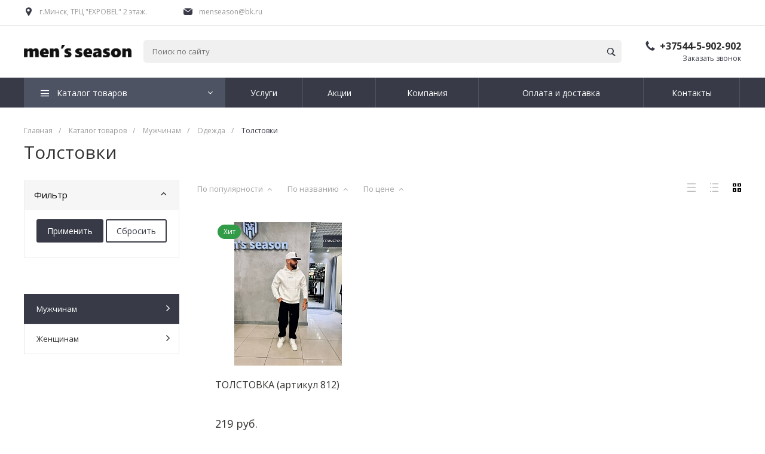

--- FILE ---
content_type: text/html; charset=UTF-8
request_url: http://menseason.by/catalog/70/
body_size: 31711
content:





<!DOCTYPE html>
<html lang="ru"  >

    <head>
<meta name="facebook-domain-verification" content="shi376aq81ueosdx1jxgc8xd9sqe80" />
        <title>Толстовки</title>
        <meta http-equiv="Content-Type" content="text/html; charset=UTF-8" />
<link href="/bitrix/cache/css/s1/universelite_s1/kernel_main/kernel_main.css?157045037531472" type="text/css"  rel="stylesheet" />
<link href="/bitrix/cache/css/s1/universelite_s1/page_d689dd74ed76e1cda0e9ae831aab93a0/page_d689dd74ed76e1cda0e9ae831aab93a0.css?157008824661660" type="text/css"  rel="stylesheet" />
<link href="/bitrix/themes/intec.startshop/web/colorpicker/css/colorpicker.css?15195807363020" type="text/css"  rel="stylesheet" />
<link href="/bitrix/themes/intec.startshop/web/startshop/css/admin.css?15195807403338" type="text/css"  rel="stylesheet" />
<link href="/bitrix/themes/intec.startshop/css/controls.css?151958073417392" type="text/css"  rel="stylesheet" />
<link href="/bitrix/themes/intec.startshop/plugins/fancybox/jquery.fancybox.css?15195807364895" type="text/css"  rel="stylesheet" />
<link href="/bitrix/themes/intec.startshop/sites/s1.css?15195807365317" type="text/css"  rel="stylesheet" />
<link href="/bitrix/cache/css/s1/universelite_s1/template_50ce73e538bec5e84d54eabc45681de7/template_50ce73e538bec5e84d54eabc45681de7.css?1570088246329003" type="text/css"  data-template-style="true"  rel="stylesheet" />
<script type="text/javascript">if(!window.BX)window.BX={};if(!window.BX.message)window.BX.message=function(mess){if(typeof mess=='object') for(var i in mess) BX.message[i]=mess[i]; return true;};</script>
<script type="text/javascript">(window.BX||top.BX).message({'JS_CORE_LOADING':'Загрузка...','JS_CORE_NO_DATA':'- Нет данных -','JS_CORE_WINDOW_CLOSE':'Закрыть','JS_CORE_WINDOW_EXPAND':'Развернуть','JS_CORE_WINDOW_NARROW':'Свернуть в окно','JS_CORE_WINDOW_SAVE':'Сохранить','JS_CORE_WINDOW_CANCEL':'Отменить','JS_CORE_WINDOW_CONTINUE':'Продолжить','JS_CORE_H':'ч','JS_CORE_M':'м','JS_CORE_S':'с','JSADM_AI_HIDE_EXTRA':'Скрыть лишние','JSADM_AI_ALL_NOTIF':'Показать все','JSADM_AUTH_REQ':'Требуется авторизация!','JS_CORE_WINDOW_AUTH':'Войти','JS_CORE_IMAGE_FULL':'Полный размер'});</script>
<script type="text/javascript">(window.BX||top.BX).message({'LANGUAGE_ID':'ru','FORMAT_DATE':'DD.MM.YYYY','FORMAT_DATETIME':'DD.MM.YYYY HH:MI:SS','COOKIE_PREFIX':'BITRIX_SM','SERVER_TZ_OFFSET':'10800','SITE_ID':'s1','SITE_DIR':'/','USER_ID':'','SERVER_TIME':'1768988611','USER_TZ_OFFSET':'0','USER_TZ_AUTO':'Y','bitrix_sessid':'602d99f6594d4c86864aba486370caac'});</script>


<script type="text/javascript" src="/bitrix/cache/js/s1/universelite_s1/kernel_main/kernel_main.js?1570450375290266"></script>
<script type="text/javascript" src="/bitrix/js/main/jquery/jquery-1.8.3.min.js?151957939493636"></script>
<script type="text/javascript">BX.setJSList(['/bitrix/js/main/core/core.js','/bitrix/js/main/core/core_ajax.js','/bitrix/js/main/core/core_popup.js','/bitrix/js/main/core/core_fx.js','/bitrix/js/main/json/json2.min.js','/bitrix/js/main/core/core_ls.js','/bitrix/js/main/session.js','/bitrix/js/main/core/core_window.js','/bitrix/js/main/core/core_date.js','/bitrix/js/main/utils.js','/bitrix/templates/universelite_s1/components/bitrix/catalog.smart.filter/.default/script.js','/bitrix/templates/universelite_s1/components/bitrix/catalog.smart.filter/mobile/script.js','/bitrix/templates/universelite_s1/components/bitrix/catalog.section/tile/script.js','/bitrix/templates/universelite_s1/js/plugins/jquery.2.2.4.min.js','/bitrix/templates/universelite_s1/js/plugins/jquery_ui/jquery-ui.min.js','/bitrix/templates/universelite_s1/js/plugins/bootstrap/js/bootstrap.min.js','/bitrix/templates/universelite_s1/js/plugins/jquery.mousewheel.min.js','/bitrix/templates/universelite_s1/js/plugins/picturefill.min.js','/bitrix/templates/universelite_s1/js/plugins/jquery.zoom.min.js','/bitrix/templates/universelite_s1/js/plugins/jquery.scrollTo.min.js','/bitrix/templates/universelite_s1/js/plugins/light_gallery/js/lightgallery-all.min.js','/bitrix/templates/universelite_s1/js/plugins/colorpicker/colorpicker.js','/bitrix/templates/universelite_s1/js/plugins/nanoscroller/nanoscroller.min.js','/bitrix/templates/universelite_s1/js/plugins/sly.min.js','/bitrix/components/bitrix/search.title/script.js']); </script>
<script type="text/javascript">BX.setCSSList(['/bitrix/js/main/core/css/core.css','/bitrix/js/main/core/css/core_popup.css','/bitrix/js/main/core/css/core_date.css','/bitrix/templates/universelite_s1/components/bitrix/catalog/catalog/style.css','/bitrix/templates/universelite_s1/components/bitrix/catalog.smart.filter/.default/style.css','/bitrix/templates/universelite_s1/components/bitrix/menu/vertical/style.css','/bitrix/templates/universelite_s1/components/bitrix/catalog.section.list/text/style.css','/bitrix/templates/universelite_s1/components/bitrix/catalog.smart.filter/mobile/style.css','/bitrix/templates/universelite_s1/components//bitrix/system.pagenavigation/.default/style.css','/bitrix/templates/universelite_s1/components/bitrix/system.pagenavigation/.default/style.css','/bitrix/templates/universelite_s1/components/bitrix/catalog.section/tile/style.css','/bitrix/templates/universelite_s1/components/intec.universelite/settings/.default/style.css','/bitrix/templates/universelite_s1/js/plugins/bootstrap/css/bootstrap.css','/bitrix/templates/universelite_s1/js/plugins/bootstrap/css/bootstrap-theme.css','/bitrix/templates/universelite_s1/js/plugins/jquery_ui/jquery-ui.all.min.css','/bitrix/templates/universelite_s1/js/plugins/light_gallery/css/lightgallery.min.css','/bitrix/templates/universelite_s1/js/plugins/colorpicker/colorpicker.css','/bitrix/templates/universelite_s1/js/plugins/nanoscroller/nanoscroller.css','/bitrix/templates/universelite_s1/fonts/font-awesome/css/font-awesome.css','/bitrix/templates/universelite_s1/fonts/p22underground/style.css','/bitrix/templates/universelite_s1/fonts/glyphter/style.css','/bitrix/templates/universelite_s1/fonts/typicons/style.css','/bitrix/templates/universelite_s1/css/public.css','/bitrix/templates/universelite_s1/components/intec.universelite/widget/buttontop/style.css','/bitrix/templates/universelite_s1/components/intec.universelite/widget/header/style.css','/bitrix/templates/universelite_s1/components/bitrix/search.title/.default/style.css','/bitrix/templates/universelite_s1/components/bitrix/menu/horizontal/style.css','/bitrix/templates/universelite_s1/components/intec.universelite/widget/header/bitrix/menu/mobile/style.css','/bitrix/templates/universelite_s1/components/bitrix/breadcrumb/.default/style.css','/bitrix/templates/universelite_s1/components/intec.universelite/widget/footer/style.css','/bitrix/templates/universelite_s1/components/bitrix/menu/footer/style.css']); </script>
<meta property="ya:interaction" content="XML_FORM" />
<meta property="ya:interaction:url" content="http://menseason.by/catalog/70/?mode=xml" />
<script type="text/javascript">var StartshopConstants = {'BX_PERSONAL_ROOT':'/bitrix','SITE_ID':'s1','SITE_DIR':'/','SITE_CHARSET':'UTF-8','SITE_TEMPLATE_ID':'universelite_s1','SITE_TEMPLATE_PATH':'/bitrix/templates/universelite_s1','MODULE_DIR':'/bitrix/modules/intec.startshop'}; if (typeof Startshop != "undefined") { Startshop.Constants = StartshopConstants; StartshopConstants = undefined; }</script>
<meta property="ya:interaction" content="XML_FORM" />
<meta property="ya:interaction:url" content="http://menseason.by/catalog/70/?mode=xml" />



<script type="text/javascript" src="/bitrix/cache/js/s1/universelite_s1/template_3fd6ae9d9ec517ddf73701de3ef56413/template_3fd6ae9d9ec517ddf73701de3ef56413.js?1570088247495451"></script>
<script type="text/javascript" src="/bitrix/themes/intec.core/js/core.js?151958071622335"></script>
<script type="text/javascript" src="/bitrix/cache/js/s1/universelite_s1/page_e5d933321a9f85a9afbecf6fb7afe034/page_e5d933321a9f85a9afbecf6fb7afe034.js?157008824756319"></script>
<script type="text/javascript" src="/bitrix/themes/intec.startshop/web/colorpicker/js/colorpicker.js?151958073616692"></script>
<script type="text/javascript" src="/bitrix/themes/intec.startshop/web/mask/js/mask.min.js?15195807384860"></script>
<script type="text/javascript" src="/bitrix/themes/intec.startshop/web/startshop/js/core.js?1519580740274"></script>
<script type="text/javascript" src="/bitrix/themes/intec.startshop/web/startshop/js/functions.js?15195807404943"></script>
<script type="text/javascript" src="/bitrix/themes/intec.startshop/web/startshop/js/classes.js?1519580740779"></script>
<script type="text/javascript" src="/bitrix/themes/intec.startshop/web/startshop/js/catalog.js?15195807408060"></script>
<script type="text/javascript" src="/bitrix/themes/intec.startshop/web/startshop/js/controls.js?15195807406804"></script>
<script type="text/javascript" src="/bitrix/themes/intec.startshop/web/startshop/js/basket.js?15195807401720"></script>
<script type="text/javascript" src="/bitrix/themes/intec.startshop/js/controls.js?15195807362481"></script>
<script type="text/javascript" src="/bitrix/themes/intec.startshop/js/functions.js?1519580736937"></script>
<script type="text/javascript" src="/bitrix/themes/intec.startshop/plugins/fancybox/jquery.fancybox.pack.js?151958073623153"></script>

        <meta name="viewport" content="initial-scale=1.0, width=device-width">
        <link rel="shortcut icon" href="/favicon.ico" type="image/x-icon">
        <link rel="apple-touch-icon" href="/favicon.png">
        <script type="text/javascript">
    window.universe = (function ($, api) {
        var self = {};

        self.ajax = function(action, data, callback) {
            if (!api.isFunction(callback))
                callback = function () {};

            $.ajax({
                'type': 'POST',
                'url': '/',
                'cache': false,
                'dataType': 'json',
                'data': {
                    'action': action,
                    'ajax-mode': 'Y',
                    'data': data
                },
                success: callback,
                error: function(response){
                    console.error(response);
                }
            });
        };

        self.page = function (page, query, data, callback) {
            if (!api.isFunction(callback))
                callback = function () {};

            var url = '/';

            query = api.extend({}, query, {'page': page, 'page-mode': 'Y'});
            query = $.param(query);

            url = url + '?' + query;

            $.ajax({
                'type': 'POST',
                'url': url,
                'cache': false,
                'data': data,
                'success': callback,
                'error': function (response) {
                    console.error(response);
                }
            });
        };

        self.catalog = {};

        self.fixContainer = function(selector, settings){
            if (!api.isObject(settings))
                settings = {};

            var $element = $(selector),
                top = settings.top || '20px',
                markClass = settings.markClass || 'fixed',
                width = $element.width(),
                offset = $element.offset(),
                original = $element.attr('style');

            if (api.isEmpty(original))
                original = null;

            function fixPosition () {
                if ($element.css('position') !== 'fixed') {
                    if (offset.top < $(window).scrollTop()) {
                        $element.css({
                            'position': 'fixed',
                            'z-index': 100,
                            'top': top,
                            'left': offset.left,
                            'width': width
                        });
                        $element.addClass(markClass);
                    }
                } else if (offset.top >= $(window).scrollTop()) {
                    $element.attr('style', original);
                    $element.removeClass(markClass);
                }
            }

            fixPosition();
            self.on('scroll', fixPosition);
        };

        api.extend(self, api.ext.events(self));

        $(window).scroll(function(){
            self.trigger('scroll', $(window).scrollTop(), $(window).scrollLeft());
        });

        return self;
    })(jQuery, intec);
</script>
                                    <link rel="stylesheet" href="/bitrix/templates/universelite_s1/css/common.css" />
                                                <link rel="stylesheet" href="/bitrix/templates/universelite_s1/css/content.css" />
                                                <link rel="stylesheet" href="/bitrix/templates/universelite_s1/css/buttons.css" />
                                                <style type="text/css">a {
  color: #383b47; }

a:focus, a:hover {
  color: #4e5364; }

.intec-button.intec-button-cl-common {
  background-color: #383b47;
  border-color: #383b47; }

.intec-button.intec-button-cl-common:hover, .intec-button.intec-button-cl-common.hover {
  background-color: #4e5364;
  border-color: #4e5364; }

.intec-button.intec-button-cl-common:active, .intec-button.intec-button-cl-common.active {
  background-color: #4e5364;
  border-color: #4e5364; }

.intec-button.intec-button-cl-common.intec-button-transparent {
  color: #383b47; }

.intec-button.intec-button-transparent {
  background-color: transparent; }

.intec-cl-text {
  color: #383b47 !important; }

.intec-cl-text-active:active {
  color: #383b47 !important; }

.intec-cl-text-active.active {
  color: #383b47 !important; }

.intec-cl-text-focus:focus {
  color: #383b47 !important; }

.intec-cl-text-hover:hover {
  color: #383b47 !important; }

.intec-cl-background {
  background-color: #383b47 !important;
  fill: #383b47 !important; }

.intec-cl-background-active:active {
  background-color: #383b47 !important; }

.intec-cl-background-focus:focus {
  background-color: #383b47 !important; }

.intec-cl-background-hover:hover {
  background-color: #383b47 !important; }

.intec-cl-background-dark {
  background-color: #22232a !important;
  fill: #22232a !important; }

.intec-cl-background-dark-active:active {
  background-color: #22232a !important; }

.intec-cl-background-dark-focus:focus {
  background-color: #22232a !important; }

.intec-cl-background-dark-hover:hover {
  background-color: #22232a !important; }

.intec-cl-background-light {
  background-color: #4e5364 !important;
  fill: #4e5364 !important; }

.intec-cl-background-light-active:active {
  background-color: #4e5364 !important; }

.intec-cl-background-light-focus:focus {
  background-color: #4e5364 !important; }

.intec-cl-background-light-hover:hover {
  background-color: #4e5364 !important; }

.intec-cl-border {
  border-color: #383b47 !important; }

.intec-cl-border-light {
  border-color: #4e5364 !important; }

.intec-cl-border-active:active {
  border-color: #383b47 !important; }

.intec-cl-border-focus:focus {
  border-color: #383b47 !important; }

.intec-cl-border-hover:hover {
  border-color: #383b47 !important; }

.intec-cl-text-light {
  color: #4e5364 !important; }

.intec-cl-text-light-active:active {
  color: #4e5364 !important; }

.intec-cl-text-light-focus:focus {
  color: #4e5364 !important; }

.intec-cl-text-light-hover:hover {
  color: #4e5364 !important; }

.intec-cl-text-dark {
  color: #22232a !important; }

.intec-cl-text-dark-active:active {
  color: #22232a !important; }

.intec-cl-text-dark-focus:focus {
  color: #22232a !important; }

.intec-cl-text-dark-hover:hover {
  color: #22232a !important; }

.intec-cl-background-light {
  background-color: #4e5364 !important;
  fill: #4e5364 !important; }

.intec-cl-background-light-active:active {
  background-color: #4e5364 !important; }

.intec-cl-background-light-focus:focus {
  background-color: #4e5364 !important; }

.intec-cl-background-light-hover:hover {
  background-color: #4e5364 !important; }

.intec-tabs.nav-tabs > li.active > a, .intec-tabs.nav-tabs > li > a:focus, .intec-tabs.nav-tabs > li > a:hover {
  border-bottom-color: #383b47 !important;
  color: #383b47 !important; }

.intec-contest-checkbox.checked:after {
  background-color: #383b47 !important; }

.intec-content {
  max-width: 1240px; }

.intec-content .intec-content.intec-content-primary {
  max-width: 1240px; }

h1, .h1 {
  font-size: 30px; }

body {
  font-size: 14px;
  font-family: "Open Sans", sans-serif; }

.intec-input.intec-input-checkbox input:checked + .intec-input-selector:before, .intec-input.intec-input-radio input:checked + .intec-input-selector:before {
  background: #383b47 !important; }
</style>
                                                <style type="text/css">.sale-icons a.sale-icons-item:hover .sale-icons-icon, .sale-icons a.sale-icons-item.hover .sale-icons-icon, .sale-icons a.sale-icons-item:active .sale-icons-icon, .sale-icons a.sale-icons-item.active .sale-icons-icon, .intec-sections-tile > div:hover .intec-section-name, .menu.menu-horizontal .menu-item.menu-item-default .menu-submenu .menu-submenu-item:hover > .menu-submenu-item-text, .widget-catalog-categories .widget-catalog-categories-tabs .widget-catalog-categories-tab a:hover, .widget-catalog-categories .widget-catalog-categories-tabs .widget-catalog-categories-tab.active a, .widget-catalog-categories .widget-catalog-categories-desktop .widget-catalog-categories-navigation .widget-catalog-categories-navigation-next:hover, .widget-catalog-categories .widget-catalog-categories-desktop .widget-catalog-categories-navigation .widget-catalog-categories-navigation-previous:hover, .widget-reviews .widget-reviews-view.widget-reviews-view-slider .widget-reviews-navigation .widget-reviews-navigation-next:hover, .widget-reviews .widget-reviews-view.widget-reviews-view-slider .widget-reviews-navigation .widget-reviews-navigation-previous:hover, .widget-news .widget-news-view.widget-news-view-extend .widget-news-navigation .widget-news-navigation-next:hover, .widget-news .widget-news-view.widget-news-view-extend .widget-news-navigation .widget-news-navigation-previous:hover, .footer-menu a.child-link.active, zz.bx-filter .bx-filter-popup-result a, .intec-button.intec-button-link, .intec-sections-list .intec-section-name:hover, .intec-sections-list .intec-subsection:hover, .intec-sections-list .intec-subsection:hover span, .intec-catalog-section-tile .price-block .element-buys, .intec-min-button.added, .intec-catalog-section-tile .catalog-section-element .intec-min-button:hover, .intec-min-button.add:hover, .intec-catalog-section .element-properties li, .intec-like:hover, .intec-like.hover, .intec-like:active, .intec-like.active, .intec-compare.glyph-icon-compare:hover, .intec-compare.glyph-icon-compare.hover, .intec-compare.glyph-icon-compare:active, .intec-compare.glyph-icon-compare.active, .intec-item-detail .show-all-characteristics, .contacts .contacts-offices .contacts-office .contacts-information-section.contacts-contacts .contacts-email a:hover .active.widget-reviews .widget-reviews-mobile .widget-reviews-view.widget-reviews-view-blocks-2 .widget-reviews-item .widget-reviews-item-header .widget-reviews-item-name, .bx_compare .table_compare table tr td a, .news-list-filter .news-list-filter-button.news-list-filter-button-active, .news-list-filter .news-list-filter-button:hover, .bx_ordercart .bx_ordercart_order_table_container tbody td.control .delay-item:hover, .bx_ordercart .bx_ordercart_order_table_container tbody td.control .to-cart-item:hover, .bx-soa-editstep, .bx-soa-item-title a, .subscribe-block .email-block-subscribe .subscribe-info:before, .project .project-services .project-service .project-service-information .project-service-name, .widget-reviews .widget-reviews-mobile .widget-reviews-view.widget-reviews-view-blocks-2 .widget-reviews-item .widget-reviews-item-header .widget-reviews-item-name, .intec-certificates.desktop-template.template-tiles .intec-certificates_item:hover .intec-certificates_name, .intec-sections-tile-1 > div:hover .intec-section-name, .intec-certificates.desktop-template.template-tiles .intec-certificates_item:hover .intec-certificates_name, .header .header-desktop .header-content .header-content-menu .menu.menu-horizontal .menu-wrapper .menu-item:hover .menu-item-text .menu-item-text-wrapper, .header .header-desktop .header-content .header-content-menu .menu.menu-horizontal .menu-wrapper .menu-item.menu-item-active .menu-item-text .menu-item-text-wrapper, .intec-item-detail .item-bind-items .item-bind-items-list .owl-nav .owl-prev:hover, .intec-item-detail .item-bind-items .item-bind-items-list .owl-nav .owl-next:hover, .bx-filter .bx-filter-popup-result a {
  color: #383b47 !important; }

.widget-catalog-categories .widget-catalog-categories-tabs .widget-catalog-categories-tab a:hover, .widget-catalog-categories .widget-catalog-categories-tabs .widget-catalog-categories-tab.active a, .widget-catalog-categories .widget-catalog-categories-dots .owl-dot.active, .news-list-slider .slider-dots .owl-dot .slider-dot:hover, .news-list-slider .slider-dots .owl-dot.active .slider-dot, .intec-item-detail .slider-item.active, .bx_compare .bx_sort_container .sortbutton.current, .bx_compare .bx_sort_container .sortbutton:hover, .bx_ordercart .bx_sort_container a.current, .bx-soa-section.bx-selected, .bx-soa-pp-company.bx-selected .bx-soa-pp-company-graf-container, .news-list-slider-cb .slider-dots .owl-dot .slider-dot:hover, .news-list-slider-cb .slider-dots .owl-dot.active .slider-dot {
  border-color: #383b47 !important; }

.arrow-right {
  border-right: 25px solid #383b47 !important; }

.sale-icons a.sale-icons-item:hover .sale-icons-count, .sale-icons a.sale-icons-item.hover .sale-icons-count, .sale-icons a.sale-icons-item:active .sale-icons-count, .sale-icons a.sale-icons-item.active .sale-icons-count, .widget-catalog-categories .widget-catalog-categories-dots .owl-dot.active, .intec-news-sections.template-chess .intec-news-sections_item:hover .intec-news-sections_name, .intec-news-sections.template-puzzle .intec-news-sections_item:hover .intec-news-sections_name, .intec-news-sections.template-tiles .intec-news-sections_item:hover .intec-news-sections_name, input[type=checkbox]:checked + span, .ask-question-container .ask-question-title:after {
  background-color: #22232a; }

.intec-catalog-section-tile .price-block .element-buys.active, .intec-catalog-section-tile .price-block .element-buys.added, .share-products-block .products-element .price-block .price .element-buy.active, .news-list-slider .slider-dots .owl-dot.active .slider-dot, .bx-filter .body-filter .bx-filter-parameters-box .bx-filter-popup-result, .news-list-slider .slider-dots .owl-dot .slider-dot:hover, .intec-item-detail .properties-list > li:before, .intec-bt-button, .news-list-slider:hover .slider-wrapper .owl-nav .owl-prev:hover, .news-list-slider:hover .slider-wrapper .owl-nav .owl-next:hover, .widget-reviews .widget-reviews-view.widget-reviews-view-slider .widget-reviews-dots .owl-dot.active, .widget-news .widget-news-view.widget-news-view-extend .widget-news-dots .owl-dot.active, .owl-carusel-gallery.owl-theme .owl-dots .owl-dot.active span, .owl-carusel-gallery.owl-theme .owl-dots .owl-dot:hover span, .carusel-products.owl-theme .owl-dots .owl-dot.active span, .carusel-products.owl-theme .owl-dots .owl-dot:hover span, .widget-flying-basket .flying-basket-mobile-buttons-wrap .flying-basket_button_count, .bx_forgotpassword_page .description:before, .bx_registration_page .registration-info:before, .news-list-slider-cb:hover .slider-wrapper .owl-nav .owl-prev:hover, .news-list-slider-cb:hover .slider-wrapper .owl-nav .owl-next:hover, .news-list-slider-cb .slider-dots .owl-dot .slider-dot:hover, .news-list-slider-cb .slider-dots .owl-dot.active .slider-dot, .subscribe-block .checkbox input[type=checkbox]:checked + label:after, .news-list.news-list-blocks-2 .news-list-item.news-list-item-first .news-list-item-wrapper:hover .news-list-name-wrapper {
  background-color: #383b47 !important; }

.intec-bt-button {
  text-shadow: 0 1px 0 #383b47 !important; }

.intec-bt-button:hover {
  background-color: #4e5364 !important; }

.contacts .contacts-offices .contacts-office .contacts-information-section.contacts-contacts .contacts-email a, .widget-reviews .widget-reviews-view.widget-reviews-view-slider .widget-reviews-dots .owl-dot.active, .widget-news .widget-news-view.widget-news-view-extend .widget-news-dots .owl-dot.active, .project .project-services .project-service .project-service-information .project-service-name, .checkbox input[type=checkbox]:checked + label:after, .intec-item-detail .sku-property-value:hover, .intec-item-detail .sku-property-value.active, .news-list-slider-cb .slider-dots .owl-dot .slider-dot:hover, .news-list-slider-cb .slider-dots .owl-dot.active .slider-dot {
  border-color: #383b47 !important; }
</style>
                                                <link rel="stylesheet" href="/bitrix/templates/universelite_s1/js/plugins/owl_carousel/css/owl.carousel.min.css" />
                                                <link rel="stylesheet" href="/bitrix/templates/universelite_s1/js/plugins/owl_carousel/css/owl.theme.default.min.css" />
                                                <script type="text/javascript" src="/bitrix/templates/universelite_s1/js/plugins/owl_carousel/owl.carousel.min.js"></script>
                                                <script type="text/javascript" src="/bitrix/templates/universelite_s1//js/plugins/light_gallery/js/lightgallery-all.min.js"></script>
                                                <link rel="stylesheet" href="/bitrix/templates/universelite_s1//js/plugins/light_gallery/css/lightgallery.min.css" />
                            <style type="text/css">.clearfix {
 	clear: both; 
}
</style>
        <style type="text/css"></style>
        <script type="text/javascript" src="/bitrix/templates/universelite_s1/js/basket.js"></script>
        <script type="text/javascript" src="/bitrix/templates/universelite_s1/js/compare.js"></script>
        <script type="text/javascript" src="/bitrix/templates/universelite_s1/js/catalog.js"></script>
        <script type="text/javascript" src="/bitrix/templates/universelite_s1/js/common.js"></script>
        <script type="text/javascript" src="/bitrix/templates/universelite_s1/js/forms.js"></script>
        <script type="text/javascript" src="/bitrix/templates/universelite_s1/js/components.js"></script>
        <script type="text/javascript">
</script>
    </head>
    <body class="public intec-adaptive">
        <!--'start_frame_cache_EJS63e'--><div id="000000004be6a83a0000000013cdd95d" style="display: none">
    <script type="text/javascript">
        (function ($, api) {
            var root;
            var data;
            var update;
            var updated;
            var run;
            var attributes;
            var attribute;

            attribute = function (name) {
                var self = {};

                self.getName = function () { return name; };
                self.getSelector = function (value) {
                    if (value)
                        return '[' + self.getName() + '=' + value + ']';

                    return '[' + self.getName() + ']';
                };

                return self;
            };

            attributes = {};
            attributes.basket = {};
            attributes.basket.add = attribute('data-basket-add');
            attributes.basket.added = attribute('data-basket-added');
            attributes.basket.delay = attribute('data-basket-delay');
            attributes.basket.delayed = attribute('data-basket-delayed');
            attributes.basket.in = attribute('data-basket-in');
            attributes.compare = {};
            attributes.compare.add = attribute('data-compare-add');
            attributes.compare.added = attribute('data-compare-added');
            attributes.compare.in = attribute('data-compare-in');

            root = $('#000000004be6a83a0000000013cdd95d');
            data = {'basket': [], 'compare': []};
            run = function () {
                $(attributes.basket.add.getSelector())
                    .add(attributes.basket.added.getSelector())
                    .add(attributes.basket.delay.getSelector())
                    .add(attributes.basket.delayed.getSelector())
                    .attr(attributes.basket.in.getName(), 'false');

                api.each(data.basket, function (index, item) {
                    var nodes;

                    if (!item.delay) {
                        nodes = $(attributes.basket.add.getSelector(item.id))
                            .add(attributes.basket.added.getSelector(item.id));
                    } else {
                        nodes = $(attributes.basket.delay.getSelector(item.id))
                            .add(attributes.basket.delayed.getSelector(item.id));
                    }

                    nodes.attr(attributes.basket.in.getName(), 'true');
                });

                $(attributes.compare.add.getSelector())
                    .add(attributes.compare.added.getSelector())
                    .attr(attributes.compare.in.getName(), 'false');

                api.each(data.compare, function (index, item) {
                    $(attributes.compare.add.getSelector(item))
                        .add(attributes.compare.added.getSelector(item))
                        .attr(attributes.compare.in.getName(), 'true');
                });
            };
            updated = false;
            update = function () {
                if (updated)
                    return;

                updated = true;
                universe.components.get({'component': 'intec.universelite:widget', 'template': 'basket.updater', 'parameters': {'BASKET_UPDATE': 'Y', 'COMPARE_UPDATE': 'Y', 'COMPARE_NAME': 'compare', 'CACHE_TYPE': 'N', '~BASKET_UPDATE': 'Y', '~COMPARE_UPDATE': 'Y', '~COMPARE_NAME': 'compare', '~CACHE_TYPE': 'N', 'AJAX_MODE': 'N'}}, function (result) {
                    root.replaceWith(result);
                });
            };

                            universe.basket.once('update', update);
                                        universe.compare.once('update', update);
            
            BX.addCustomEvent("onFrameDataReceived" , function () {
                if (updated)
                    return;

                run();
            });

            BX.ready(function() {
                if (updated)
                    return;

                run();
            });
        })(jQuery, intec);
    </script>
</div>
<!--'end_frame_cache_EJS63e'-->                <div class="container-110 intec-template" style="background-size: auto; background-repeat: inherit;"><div class="container-111 intec-template-content" style="background-size: auto; background-repeat: inherit;"><div class="container-112" style="margin-bottom: 30px; background-size: auto; background-repeat: inherit;"><div class="container-119" style="background-size: auto; background-repeat: inherit;"></div><div class="container-118" style="background-size: auto; background-repeat: inherit;"><div class="widget-button-top">
    <div class="button_top intec-cl-background intec-cl-background-light-hover">

    </div>
</div>

<script>
    $(window).scroll(function() {
        if($(this).scrollTop() > 800) {
            $('.button_top').fadeIn();
        }
        else {
            $('.button_top').fadeOut();
        }
    })
    $('.button_top').click(function() {
        $('body, html').animate({
            scrollTop: 0
        }, 600);
    });
</script>
<style>
    .widget-button-top .button_top {
        border-radius:0px;
    }
</style>
</div><div class="container-116" style="background-size: auto; background-repeat: inherit;"><div class="header" id="000000004be6a9670000000013cdd95d">
    <div class="header-desktop">
            <div class="header-info">
        <div class="intec-content intec-content-visible">
            <div class="intec-content-wrapper">
                <div class="header-info-left">
                                    </div>
                                    <div class="header-info-left">
                        <div class="header-info-stickers">
    <div class="header-info-stickers-wrapper">
                    <div class="header-info-item header-info-sticker">
                <div class="header-info-item header-info-sticker-wrapper">
                    <div class="intec-aligner"></div>
                    <div class="header-info-sticker-icon glyph-icon-location intec-cl-text"></div>
                    <div class="header-info-sticker-text">
						г.Минск, ТРЦ "EXPOBEL" 2 этаж.<br>
                    </div>
                </div>
            </div>
                            <div class="header-info-item header-info-sticker">
                <div class="header-info-item header-info-sticker-wrapper">
                    <div class="intec-aligner"></div>
                    <div class="header-info-sticker-icon glyph-icon-mail intec-cl-text"></div>
                    <a class="header-info-sticker-text" href="mailto:menseason@bk.ru">menseason@bk.ru</a>
                </div>
            </div>
                                <div class="clearfix"></div>
    </div>
</div>                    </div>
                                                <div class="header-info-right">
                                                        </div>
                                <div class="clearfix"></div>
            </div>
        </div>
    </div>
        <div class="header-content">
    <div class="intec-content">
        <div class="intec-content-wrapper">
            <div class="header-content-wrapper">
                <div class="header-content-wrapper-2">
                    <div class="header-content-wrapper-3">
                                                <div class="header-content-item">
                            <a href="/" class="header-content-item-wrapper header-content-logotype intec-image">
                                <div class="intec-aligner"></div>
                                <div style="display:inline-block;width:100%;vertical-align:middle">
 <img src="/include/logo.png">
</div>
<br>                            </a>
                        </div>
                                                                                                            <div class="header-content-item header-content-item-full">
                                        <div class="intec-search-normal intec-search-normal-header">
        <form action = "/search/index.php" class="intec-search-form">
            <button type="submit" class="intec-search-icon glyph-icon-loop intec-cl-text" aria-hidden="true"></button>
            <input class="intec-search-input" type = "text" name = "q" value = "" maxlength="50"  autocomplete = "off" placeholder="Поиск по сайту"/>
        </form>
    </div>
                                </div>
                            

                                                                            <div class="header-content-item">
                                <div class="header-content-item-wrapper header-content-phone">
                                                                                <div class="header-content-phone-text">
                                                <div class="header-content-phone-text-icon glyph-icon-phone intec-cl-text" style="padding-bottom: 3px"></div>
                                                <a class="header-content-phone-text-content" href="tel:+37544-5-902-902">
                                                    +37544-5-902-902                                                </a>
                                                                                            </div>
                                                                            <div class="header-content-phone-call">
                                            <a class="header-content-phone-call-wrapper intec-cl-text intec-cl-text-light-hover" data-action="call">
                                                Заказать звонок                                            </a>
                                        </div>
                                                                                    <script type="text/javascript">
                                                (function ($, api) {
                                                    var root;

                                                    root = $('#000000004be6a9670000000013cdd95d');
                                                    root.find('[data-action=call]').on('click', function () {
                                                        universe.forms.show({'id': 1, 'template': '.default', 'parameters': {'HIDE_TITLE': 'Y', 'AJAX_OPTION_ADDITIONAL': '000000004be6a9670000000013cdd95d_FORM_CALL'}, 'settings': {'title': 'Заказать звонок'}});
                                                    });
                                                })(jQuery, intec);
                                            </script>
                                                                                                            </div>
                            </div>
                                                                                                                    </div>
                </div>
            </div>
        </div>
    </div>
</div>
            <div class="header-menu">
            <div id="000000004be6a95b0000000013cdd95d" class="menu menu-horizontal intec-cl-background " data-role="menu">
        <div class="intec-content">
            <div class="intec-content-wrapper">
                <div class="menu-wrapper" data-role="items">
                                                                    <div class="menu-item menu-item-section menu-item-active intec-cl-text intec-cl-background-light intec-cl-background-light-hover intec-cl-border-light menu-item-border " data-role="item">
                            <a href="/catalog/" class="menu-item-text menu-item-catalog-text">
                                                                    <span class="menu-catalog-icon glyph-icon-menu-icon_2 "></span>
                                    <span class="menu-item-arrow-down fa fa-angle-down "></span>
                                                                <div class="intec-aligner"></div>
                                <div class="menu-item-text-wrapper  ">
                                    Каталог товаров                                </div>
                            </a>
                                <div class="menu-submenu menu-submenu-1" data-role="menu">
    <div class="menu-submenu-wrapper">
                                            <div class="menu-submenu-section menu-submenu-section-with-images menu-submenu-section-active">
                    <div class="menu-submenu-section-wrapper">
                        <div class="menu-submenu-section-image" style="background-image: url('')"></div>
                        <div class="menu-submenu-section-links">
                            <div class="menu-submenu-section-header">
                                <a class="menu-submenu-section-header-wrapper intec-cl-text-hover" href="/catalog/56/">                                    Мужчинам                                </a>                            </div>
                                                            <div class="menu-submenu-section-items">
                                    <div class="menu-submenu-section-items-wrapper">
                                                                                                                                                                    <div class="menu-submenu-section-item menu-submenu-section-item-active">
                                                <a class="menu-submenu-section-item-wrapper intec-cl-text-hover" href="/catalog/58/">                                                    Одежда                                                </a>                                            </div>
                                                                                                                            <div class="menu-submenu-section-item">
                                                <a class="menu-submenu-section-item-wrapper intec-cl-text-hover" href="/catalog/59/">                                                    Обувь                                                </a>                                            </div>
                                                                                                                            <div class="menu-submenu-section-item">
                                                <a class="menu-submenu-section-item-wrapper intec-cl-text-hover" href="/catalog/60/">                                                    Аксессуары                                                </a>                                            </div>
                                                                            </div>
                                </div>
                                                    </div>
                        <div class="clearfix"></div>
                    </div>
                </div>
                                                                    <div class="menu-submenu-section menu-submenu-section-with-images">
                    <div class="menu-submenu-section-wrapper">
                        <div class="menu-submenu-section-image" style="background-image: url('')"></div>
                        <div class="menu-submenu-section-links">
                            <div class="menu-submenu-section-header">
                                <a class="menu-submenu-section-header-wrapper intec-cl-text-hover" href="/catalog/57/">                                    Женщинам                                </a>                            </div>
                                                            <div class="menu-submenu-section-items">
                                    <div class="menu-submenu-section-items-wrapper">
                                                                                                                                                                    <div class="menu-submenu-section-item">
                                                <a class="menu-submenu-section-item-wrapper intec-cl-text-hover" href="/catalog/61/">                                                    Одежда                                                </a>                                            </div>
                                                                                                                            <div class="menu-submenu-section-item">
                                                <a class="menu-submenu-section-item-wrapper intec-cl-text-hover" href="/catalog/62/">                                                    Обувь                                                </a>                                            </div>
                                                                                                                            <div class="menu-submenu-section-item">
                                                <a class="menu-submenu-section-item-wrapper intec-cl-text-hover" href="/catalog/63/">                                                    Аксессуары                                                </a>                                            </div>
                                                                            </div>
                                </div>
                                                    </div>
                        <div class="clearfix"></div>
                    </div>
                </div>
                                    </div>
</div>

                        </div>
                                                                    <div class="menu-item menu-item-default intec-cl-background-light-hover intec-cl-border-light menu-item-border " data-role="item">
                            <a href="/services/" class="menu-item-text ">
                                                                <div class="intec-aligner"></div>
                                <div class="menu-item-text-wrapper  ">
                                    Услуги                                </div>
                            </a>
                                <div class="menu-submenu menu-submenu-catalog menu-submenu-1" data-role="menu">
    <div class="menu-submenu-wrapper" data-role="items">
                            <div class="menu-submenu-item" data-role="item">
                <a class="menu-submenu-item-text intec-cl-text-hover" href="/services/uslugi/">                    Наши услуги                </a>                                            </div>
                        </div>
</div>
                        </div>
                                                                    <div class="menu-item menu-item-default intec-cl-background-light-hover intec-cl-border-light menu-item-border " data-role="item">
                            <a href="/shares/" class="menu-item-text ">
                                                                <div class="intec-aligner"></div>
                                <div class="menu-item-text-wrapper  ">
                                    Акции                                </div>
                            </a>
                                                    </div>
                                                                    <div class="menu-item menu-item-default intec-cl-background-light-hover intec-cl-border-light menu-item-border " data-role="item">
                            <a href="/company/" class="menu-item-text ">
                                                                <div class="intec-aligner"></div>
                                <div class="menu-item-text-wrapper  ">
                                    Компания                                </div>
                            </a>
                                <div class="menu-submenu menu-submenu-catalog menu-submenu-1" data-role="menu">
    <div class="menu-submenu-wrapper" data-role="items">
                            <div class="menu-submenu-item" data-role="item">
                <a class="menu-submenu-item-text intec-cl-text-hover" href="/company/reviews/">                    Отзывы                </a>                                            </div>
                        </div>
</div>
                        </div>
                                                                    <div class="menu-item menu-item-default intec-cl-background-light-hover intec-cl-border-light menu-item-border " data-role="item">
                            <a href="/payment-delivery/" class="menu-item-text ">
                                                                <div class="intec-aligner"></div>
                                <div class="menu-item-text-wrapper  ">
                                    Оплата и доставка                                </div>
                            </a>
                                                    </div>
                                                                    <div class="menu-item menu-item-default intec-cl-background-light-hover intec-cl-border-light menu-item-border " data-role="item">
                            <a href="/contacts/" class="menu-item-text ">
                                                                <div class="intec-aligner"></div>
                                <div class="menu-item-text-wrapper  ">
                                    Контакты                                </div>
                            </a>
                                                    </div>
                                        <div class="menu-item menu-item-default menu-item-more intec-cl-background-light-hover intec-cl-border-light menu-item-border" data-role="more">
                        <a class="menu-item-text">
                            <div class="intec-aligner"></div>
                            <div class="menu-item-text-wrapper ">...</div>
                        </a>
                            <div class="menu-submenu menu-submenu-catalog menu-submenu-1" data-role="menu">
    <div class="menu-submenu-wrapper" data-role="items">
                            <div class="menu-submenu-item menu-submenu-item-active" data-role="item">
                <a class="menu-submenu-item-text intec-cl-text-hover intec-cl-text" href="/catalog/">                    Каталог товаров                </a>                                    <div class="menu-submenu-item-arrow fa fa-angle-right"></div>
                                    <div class="menu-submenu menu-submenu-catalog menu-submenu-2" data-role="menu">
    <div class="menu-submenu-wrapper" data-role="items">
                            <div class="menu-submenu-item menu-submenu-item-active" data-role="item">
                <a class="menu-submenu-item-text intec-cl-text-hover intec-cl-text" href="/catalog/56/">                    Мужчинам                </a>                                    <div class="menu-submenu-item-arrow fa fa-angle-right"></div>
                                    <div class="menu-submenu menu-submenu-catalog menu-submenu-3" data-role="menu">
    <div class="menu-submenu-wrapper" data-role="items">
                            <div class="menu-submenu-item menu-submenu-item-active" data-role="item">
                <a class="menu-submenu-item-text intec-cl-text-hover intec-cl-text" href="/catalog/58/">                    Одежда                </a>                                    <div class="menu-submenu-item-arrow fa fa-angle-right"></div>
                                    <div class="menu-submenu menu-submenu-catalog menu-submenu-4" data-role="menu">
    <div class="menu-submenu-wrapper" data-role="items">
                            <div class="menu-submenu-item" data-role="item">
                <a class="menu-submenu-item-text intec-cl-text-hover" href="/catalog/65/">                    Куртки                </a>                                            </div>
                                        <div class="menu-submenu-item" data-role="item">
                <a class="menu-submenu-item-text intec-cl-text-hover" href="/catalog/66/">                    Костюмы, пиджаки                </a>                                            </div>
                                        <div class="menu-submenu-item" data-role="item">
                <a class="menu-submenu-item-text intec-cl-text-hover" href="/catalog/67/">                    Рубашки                </a>                                            </div>
                                        <div class="menu-submenu-item" data-role="item">
                <a class="menu-submenu-item-text intec-cl-text-hover" href="/catalog/68/">                    Джемперы, гольфы                </a>                                            </div>
                                        <div class="menu-submenu-item menu-submenu-item-active" data-role="item">
                <a class="menu-submenu-item-text intec-cl-text-hover intec-cl-text" href="/catalog/70/">                    Толстовки                </a>                                            </div>
                                        <div class="menu-submenu-item" data-role="item">
                <a class="menu-submenu-item-text intec-cl-text-hover" href="/catalog/71/">                    Жилеты                </a>                                            </div>
                                        <div class="menu-submenu-item" data-role="item">
                <a class="menu-submenu-item-text intec-cl-text-hover" href="/catalog/72/">                    Футболки                </a>                                            </div>
                                        <div class="menu-submenu-item" data-role="item">
                <a class="menu-submenu-item-text intec-cl-text-hover" href="/catalog/73/">                    Джинсы                </a>                                            </div>
                                        <div class="menu-submenu-item" data-role="item">
                <a class="menu-submenu-item-text intec-cl-text-hover" href="/catalog/74/">                    Брюки                </a>                                            </div>
                                        <div class="menu-submenu-item" data-role="item">
                <a class="menu-submenu-item-text intec-cl-text-hover" href="/catalog/75/">                    Брюки спортивные                </a>                                            </div>
                                        <div class="menu-submenu-item" data-role="item">
                <a class="menu-submenu-item-text intec-cl-text-hover" href="/catalog/76/">                    Костюмы спортивные                </a>                                            </div>
                                        <div class="menu-submenu-item" data-role="item">
                <a class="menu-submenu-item-text intec-cl-text-hover" href="/catalog/77/">                    Шорты                </a>                                            </div>
                        </div>
</div>
            </div>
                                        <div class="menu-submenu-item" data-role="item">
                <a class="menu-submenu-item-text intec-cl-text-hover" href="/catalog/59/">                    Обувь                </a>                                    <div class="menu-submenu-item-arrow fa fa-angle-right"></div>
                                    <div class="menu-submenu menu-submenu-catalog menu-submenu-4" data-role="menu">
    <div class="menu-submenu-wrapper" data-role="items">
                            <div class="menu-submenu-item" data-role="item">
                <a class="menu-submenu-item-text intec-cl-text-hover" href="/catalog/79/">                    Кеды, кроссовки                </a>                                            </div>
                                        <div class="menu-submenu-item" data-role="item">
                <a class="menu-submenu-item-text intec-cl-text-hover" href="/catalog/81/">                    Слипоны, мокасины                </a>                                            </div>
                        </div>
</div>
            </div>
                                        <div class="menu-submenu-item" data-role="item">
                <a class="menu-submenu-item-text intec-cl-text-hover" href="/catalog/60/">                    Аксессуары                </a>                                    <div class="menu-submenu-item-arrow fa fa-angle-right"></div>
                                    <div class="menu-submenu menu-submenu-catalog menu-submenu-4" data-role="menu">
    <div class="menu-submenu-wrapper" data-role="items">
                            <div class="menu-submenu-item" data-role="item">
                <a class="menu-submenu-item-text intec-cl-text-hover" href="/catalog/83/">                    Бейсболки, шапки                </a>                                            </div>
                                        <div class="menu-submenu-item" data-role="item">
                <a class="menu-submenu-item-text intec-cl-text-hover" href="/catalog/88/">                    Сумки, портмоне                </a>                                            </div>
                        </div>
</div>
            </div>
                        </div>
</div>
            </div>
                                        <div class="menu-submenu-item" data-role="item">
                <a class="menu-submenu-item-text intec-cl-text-hover" href="/catalog/57/">                    Женщинам                </a>                                    <div class="menu-submenu-item-arrow fa fa-angle-right"></div>
                                    <div class="menu-submenu menu-submenu-catalog menu-submenu-3" data-role="menu">
    <div class="menu-submenu-wrapper" data-role="items">
                            <div class="menu-submenu-item" data-role="item">
                <a class="menu-submenu-item-text intec-cl-text-hover" href="/catalog/61/">                    Одежда                </a>                                    <div class="menu-submenu-item-arrow fa fa-angle-right"></div>
                                    <div class="menu-submenu menu-submenu-catalog menu-submenu-4" data-role="menu">
    <div class="menu-submenu-wrapper" data-role="items">
                            <div class="menu-submenu-item" data-role="item">
                <a class="menu-submenu-item-text intec-cl-text-hover" href="/catalog/91/">                    Костюмы                </a>                                            </div>
                                        <div class="menu-submenu-item" data-role="item">
                <a class="menu-submenu-item-text intec-cl-text-hover" href="/catalog/98/">                    Толстовки                </a>                                            </div>
                                        <div class="menu-submenu-item" data-role="item">
                <a class="menu-submenu-item-text intec-cl-text-hover" href="/catalog/100/">                    Платья, юбки                </a>                                            </div>
                                        <div class="menu-submenu-item" data-role="item">
                <a class="menu-submenu-item-text intec-cl-text-hover" href="/catalog/101/">                    Джинсы                </a>                                            </div>
                                        <div class="menu-submenu-item" data-role="item">
                <a class="menu-submenu-item-text intec-cl-text-hover" href="/catalog/102/">                    Брюки                </a>                                            </div>
                                        <div class="menu-submenu-item" data-role="item">
                <a class="menu-submenu-item-text intec-cl-text-hover" href="/catalog/104/">                    Костюмы спортивные                </a>                                            </div>
                                        <div class="menu-submenu-item" data-role="item">
                <a class="menu-submenu-item-text intec-cl-text-hover" href="/catalog/105/">                    Шорты                </a>                                            </div>
                        </div>
</div>
            </div>
                                        <div class="menu-submenu-item" data-role="item">
                <a class="menu-submenu-item-text intec-cl-text-hover" href="/catalog/62/">                    Обувь                </a>                                    <div class="menu-submenu-item-arrow fa fa-angle-right"></div>
                                    <div class="menu-submenu menu-submenu-catalog menu-submenu-4" data-role="menu">
    <div class="menu-submenu-wrapper" data-role="items">
                            <div class="menu-submenu-item" data-role="item">
                <a class="menu-submenu-item-text intec-cl-text-hover" href="/catalog/108/">                    Кеды, кроссовки                </a>                                            </div>
                        </div>
</div>
            </div>
                                        <div class="menu-submenu-item" data-role="item">
                <a class="menu-submenu-item-text intec-cl-text-hover" href="/catalog/63/">                    Аксессуары                </a>                                    <div class="menu-submenu-item-arrow fa fa-angle-right"></div>
                                    <div class="menu-submenu menu-submenu-catalog menu-submenu-4" data-role="menu">
    <div class="menu-submenu-wrapper" data-role="items">
                            <div class="menu-submenu-item" data-role="item">
                <a class="menu-submenu-item-text intec-cl-text-hover" href="/catalog/113/">                    Бейсболки, шапки                </a>                                            </div>
                                        <div class="menu-submenu-item" data-role="item">
                <a class="menu-submenu-item-text intec-cl-text-hover" href="/catalog/114/">                    Шарфы, платки                </a>                                            </div>
                                        <div class="menu-submenu-item" data-role="item">
                <a class="menu-submenu-item-text intec-cl-text-hover" href="/catalog/115/">                    Балаклавы, снуд                </a>                                            </div>
                                        <div class="menu-submenu-item" data-role="item">
                <a class="menu-submenu-item-text intec-cl-text-hover" href="/catalog/116/">                    Перчатки                </a>                                            </div>
                                        <div class="menu-submenu-item" data-role="item">
                <a class="menu-submenu-item-text intec-cl-text-hover" href="/catalog/117/">                    Ремни                </a>                                            </div>
                                        <div class="menu-submenu-item" data-role="item">
                <a class="menu-submenu-item-text intec-cl-text-hover" href="/catalog/118/">                    Сумки, рюкзаки                </a>                                            </div>
                                        <div class="menu-submenu-item" data-role="item">
                <a class="menu-submenu-item-text intec-cl-text-hover" href="/catalog/119/">                    Кошельки, портмоне                </a>                                            </div>
                                        <div class="menu-submenu-item" data-role="item">
                <a class="menu-submenu-item-text intec-cl-text-hover" href="/catalog/120/">                    Украшения                </a>                                            </div>
                                        <div class="menu-submenu-item" data-role="item">
                <a class="menu-submenu-item-text intec-cl-text-hover" href="/catalog/121/">                    Часы                </a>                                            </div>
                                        <div class="menu-submenu-item" data-role="item">
                <a class="menu-submenu-item-text intec-cl-text-hover" href="/catalog/122/">                    Очки                </a>                                            </div>
                        </div>
</div>
            </div>
                        </div>
</div>
            </div>
                        </div>
</div>
            </div>
                                        <div class="menu-submenu-item" data-role="item">
                <a class="menu-submenu-item-text intec-cl-text-hover" href="/services/">                    Услуги                </a>                                    <div class="menu-submenu-item-arrow fa fa-angle-right"></div>
                                    <div class="menu-submenu menu-submenu-catalog menu-submenu-2" data-role="menu">
    <div class="menu-submenu-wrapper" data-role="items">
                            <div class="menu-submenu-item" data-role="item">
                <a class="menu-submenu-item-text intec-cl-text-hover" href="/services/uslugi/">                    Наши услуги                </a>                                            </div>
                        </div>
</div>
            </div>
                                        <div class="menu-submenu-item" data-role="item">
                <a class="menu-submenu-item-text intec-cl-text-hover" href="/shares/">                    Акции                </a>                                            </div>
                                        <div class="menu-submenu-item" data-role="item">
                <a class="menu-submenu-item-text intec-cl-text-hover" href="/company/">                    Компания                </a>                                    <div class="menu-submenu-item-arrow fa fa-angle-right"></div>
                                    <div class="menu-submenu menu-submenu-catalog menu-submenu-2" data-role="menu">
    <div class="menu-submenu-wrapper" data-role="items">
                            <div class="menu-submenu-item" data-role="item">
                <a class="menu-submenu-item-text intec-cl-text-hover" href="/company/reviews/">                    Отзывы                </a>                                            </div>
                        </div>
</div>
            </div>
                                        <div class="menu-submenu-item" data-role="item">
                <a class="menu-submenu-item-text intec-cl-text-hover" href="/payment-delivery/">                    Оплата и доставка                </a>                                            </div>
                                        <div class="menu-submenu-item" data-role="item">
                <a class="menu-submenu-item-text intec-cl-text-hover" href="/contacts/">                    Контакты                </a>                                            </div>
                        </div>
</div>
                    </div>
                </div>
                <div class="clearfix"></div>
            </div>
        </div>
        <script type="text/javascript">
            (function ($, api) {
                $(document).ready(function () {
                    var root = $('#000000004be6a95b0000000013cdd95d');
                    var selectors = {
                        'menu': '[data-role=menu]',
                        'item': '[data-role=item]',
                        'items': '[data-role=items]',
                        'more': '[data-role=more]'
                    };
                    var classes = {
                        'adapted': 'menu-adapted',
                        'initialized': 'menu-initialized',
                        'visible': 'menu-submenu-visible',
                        'right': 'menu-submenu-right'
                    };
                    var menu;
                    var adapt;

                    if (root.is(selectors.menu)) {
                        menu = root;
                    } else {
                        menu = root.find(selectors.menu).eq(0);
                    }

                    /**
                     * Р’РѕР·РІСЂР°С‰Р°РµС‚ СЌР»РµРјРµРЅС‚, СЃРѕРґРµСЂР¶Р°С‰РёР№ РІСЃРµ РїСѓРЅРєС‚С‹ СѓРєР°Р·Р°РЅРЅРѕРіРѕ РјРµРЅСЋ.
                     * Р—РЅР°С‡РµРЅРёРµ РїР°СЂР°РјРµС‚СЂР° submenu:
                     * - СЃРµР»РµРєС‚РѕСЂ РёР»Рё jQuery - РІРѕР·РІСЂР°С‰Р°С‚СЊ СЌР»РµРјРµРЅС‚ СѓРєР°Р·Р°РЅРЅРѕРіРѕ РјРµРЅСЋ.
                     * - false - РІРѕР·РІСЂР°С‰Р°С‚СЊ СЌР»РµРјРµРЅС‚С‹ РІСЃРµС… РјРµРЅСЋ.
                     */
                    menu.getItemsWrappers = function (submenu) {
                        if (!submenu) {
                            return menu
                                .find(selectors.items);
                        }

                        if (menu.get(0) === submenu.get(0)) {
                            submenu = menu;
                        } else {
                            submenu = menu
                                .find(submenu);
                        }

                        return submenu
                            .find(selectors.items)
                            .eq(0);
                    };

                    /**
                     * Р’РѕР·РІСЂР°С‰Р°РµС‚ СЌР»РµРјРµРЅС‚С‹ РјРµРЅСЋ.
                     * Р—РЅР°С‡РµРЅРёРµ РїР°СЂР°РјРµС‚СЂР° submenu:
                     * - СЃРµР»РµРєС‚РѕСЂ РёР»Рё jQuery - РІРѕР·РІСЂР°С‰Р°С‚СЊ СЌР»РµРјРµРЅС‚С‹ РѕРїСЂРµРґРµР»РµРЅРЅРѕРіРѕ РјРµРЅСЋ.
                     * - false - РІРѕР·РІСЂР°С‰Р°С‚СЊ РІСЃРµ СЌР»РµРјРµРЅС‚С‹.
                     */
                    menu.getItems = function (submenu) {
                        if (!submenu) {
                            return menu
                                .find(selectors.item);
                        }

                        return menu
                            .getItemsWrappers(submenu)
                            .children(selectors.item);
                    };

                    /**
                     * Р’РѕР·РІСЂР°С‰Р°РµС‚ РјРµРЅСЋ.
                     * Р—РЅР°С‡РµРЅРёРµ РїР°СЂР°РјРµС‚СЂР° item:
                     * - СЃРµР»РµРєС‚РѕСЂ РёР»Рё РѕР±СЉРµРєС‚ jQuery - РІРѕР·РІСЂР°С‰Р°РµС‚ РјРµРЅСЋ СЌР»РµРјРµРЅС‚Р°.
                     * - false - РІРѕР·РІСЂР°С‰Р°С‚СЊ РІСЃРµ РјРµРЅСЋ.
                     */
                    menu.getMenu = function (item) {
                        if (item)
                            return menu
                                .find(item)
                                .find(selectors.menu)
                                .eq(0);

                        return menu
                            .find(selectors.menu);
                    };

                    /** РЈРїСЂР°РІР»РµРЅРёРµ СЃРѕРґРµСЂР¶РёРјС‹Рј "Р•С‰Рµ" */
                    menu.more = {};
                    /** Р’РѕР·РІСЂР°С‰Р°РµС‚ СЌР»РµРјРµРЅС‚ РјРµРЅСЋ "Р•С‰Рµ" */
                    menu.more.getItem = function () {
                        return menu
                            .find(selectors.more);
                    };
                    /** Р’РѕР·РІСЂР°С‰Р°РµС‚ РјРµРЅСЋ СЌР»РµРјРµРЅС‚Р° "Р•С‰Рµ" */
                    menu.more.getMenu = function () {
                        return menu.getMenu(menu.more.getItem());
                    };
                    /** Р”РѕР±Р°РІР»СЏРµС‚ СЌР»РµРјРµРЅС‚С‹ (jQuery РєРѕР»Р»РµРєС†РёСЏ) РІ РјРµРЅСЋ "Р•С‰Рµ" */
                    menu.more.add = function (add) {
                        var items;

                        add = $(add);
                        items = menu.getItems(menu.more.getMenu());
                        add.each(function () {
                            var self = $(this);
                            var item = items.eq(self.index());

                            self.hide();
                            item.show();
                        });
                    };
                    /** РЈРґР°Р»СЏРµС‚ СЌР»РµРјРµРЅС‚С‹ (jQuery РєРѕР»Р»РµРєС†РёСЏ) РёР· РјРµРЅСЋ "Р•С‰Рµ" */
                    menu.more.remove = function (remove) {
                        var items;

                        remove = $(remove);
                        items = menu.getItems(menu.more.getMenu());
                        remove.each(function () {
                            var self = $(this);
                            var item = items.eq(self.index());

                            self.show();
                            item.hide();
                        });
                    };

                    /** РџСЂР°РІРёР»Р° Р°РґР°РїС‚РёРІРЅРѕСЃС‚Рё */
                    adapt = {};
                    /** РђРґР°РїС‚Р°С†РёСЏ РїРѕР»РѕР¶РµРЅРёСЏ РїРѕРґРјРµРЅСЋ */
                    adapt.menu = function () {
                        var submenu = menu.getMenu().filter('[data-visible=true]');
                        var wrapper = menu.getItemsWrappers(menu);
                        var width = wrapper.width();
                        var right = false;

                        submenu.each(function () {
                            var self = $(this);
                            var offset = {};

                            self.removeClass(classes.right);

                            offset.start = function () { return self.offset().left - wrapper.offset().left };
                            offset.end = function () { return offset.start() + self.width(); };

                            if (offset.end() > width)
                                right = true;

                            if (right) {
                                self.addClass(classes.right);

                                if (offset.start() < 0) {
                                    self.removeClass(classes.right);
                                    right = false;
                                }
                            }
                        });
                    };
                    /** РђРґР°РїС‚Р°С†РёСЏ СЌР»РµРјРµРЅС‚РѕРІ РєРѕСЂРЅРµРІРѕРіРѕ РјРµРЅСЋ */
                    adapt.items = function () {
                        var items = {};
                        var width = {};
                        var wrapper = menu.getItemsWrappers(menu);

                        menu.removeClass(classes.adapted);
                        items.all = menu.getItems(menu);
                        items.visible = $([]);
                        items.hidden = $([]);

                        width.available = wrapper.width() - menu.more.getItem().show().width();
                        width.total = 0;

                        menu.more.remove(items.all);
                        items.all.each(function () {
                            var item = $(this);

                            item.css('width', 'auto');
                            width.total += item.width();

                            if (width.total < width.available) {
                                items.visible = items.visible.add(item);
                            } else {
                                items.hidden = items.hidden.add(item);
                            }
                        });

                        if (items.hidden.size() > 0) {
                            menu.more.add(items.hidden);
                        } else {
                            menu.more.getItem().hide();
                            width.available = wrapper.width();
                        }

                        menu.addClass(classes.adapted);

                        width.total = 0;
                        items.visible.each(function () {
                            width.total += $(this).width();
                        }).each(function () {
                            var item = $(this);
                            var size = Math.floor((width.available / 100) * (item.width() / width.total) * 100);

                            item.css('width', size + 'px');
                        });
                    };

                    /** РЎРѕР±С‹С‚РёСЏ РЅР°РІРµРґРµРЅРёСЏ РјС‹С€Рё РЅР° РїСѓРЅРєС‚Р°С… РјРµРЅСЋ */
                    menu.getItems().add(menu.more.getItem()).on('mouseenter', function (event) {
                        var item = $(this);
                        var submenu;

                        submenu = menu.getMenu(item);
                        submenu.show().addClass(classes.visible).stop().animate({
                            'opacity': 1
                        }, 300);
                        submenu.attr('data-visible', 'true');
                        adapt.menu();

                        event.preventDefault();
                    }).on('mouseleave', function (event) {
                        var item = $(this);
                        var submenu;

                        submenu = menu.getMenu(item);
                        submenu.stop().removeClass(classes.visible).animate({
                            'opacity': 0
                        }, 50, function () {
                            adapt.menu();
                            submenu.removeAttr('data-visible');
                            submenu.hide();
                        });

                        event.preventDefault();
                    });

                    $(window).on('resize', function () {
                        adapt.items();
                        adapt.menu();
                    });

                    menu.addClass(classes.initialized);
                    adapt.items();
                });
            })(jQuery, intec);
        </script>
    </div>
    </div>
                    <div id="header-fixed" class="header-fixed">
    <div class="header-content">
        <div class="intec-content intec-content-primary">
            <div class="intec-content-wrapper">
                <div class="header-content-wrapper">
                   <div class="header-content-wrapper-2">
                        <div class="header-content-wrapper-3">
                            <div class="header-content-item">
                                <a href="/" class="header-content-item-wrapper header-content-logotype intec-image">
                                    <div class="intec-aligner"></div>
                                    <div style="display:inline-block;width:100%;vertical-align:middle">
 <img src="/include/logo.png">
</div>
<br>                                </a>
                            </div>
                            <div class="header-content-item header-content-item-full header-content-menu">
                                <div class="header-content-item-wrapper header-content-menu-wrapper">
                                        <div id="000000004be6a94f0000000013cdd95d" class="menu menu-horizontal intec-cl-background " data-role="menu">
        <div class="intec-content">
            <div class="intec-content-wrapper">
                <div class="menu-wrapper" data-role="items">
                                                                    <div class="menu-item menu-item-section menu-item-active intec-cl-text intec-cl-background-light intec-cl-background-light-hover  intec-cl-text-hover" data-role="item">
                            <a href="/catalog/" class="menu-item-text ">
                                                                <div class="intec-aligner"></div>
                                <div class="menu-item-text-wrapper intec-cl-text-hover ">
                                    Каталог товаров                                </div>
                            </a>
                                <div class="menu-submenu menu-submenu-1" data-role="menu">
    <div class="menu-submenu-wrapper">
                                            <div class="menu-submenu-section menu-submenu-section-with-images menu-submenu-section-active">
                    <div class="menu-submenu-section-wrapper">
                        <div class="menu-submenu-section-image" style="background-image: url('')"></div>
                        <div class="menu-submenu-section-links">
                            <div class="menu-submenu-section-header">
                                <a class="menu-submenu-section-header-wrapper intec-cl-text-hover" href="/catalog/56/">                                    Мужчинам                                </a>                            </div>
                                                            <div class="menu-submenu-section-items">
                                    <div class="menu-submenu-section-items-wrapper">
                                                                                                                                                                    <div class="menu-submenu-section-item menu-submenu-section-item-active">
                                                <a class="menu-submenu-section-item-wrapper intec-cl-text-hover" href="/catalog/58/">                                                    Одежда                                                </a>                                            </div>
                                                                                                                            <div class="menu-submenu-section-item">
                                                <a class="menu-submenu-section-item-wrapper intec-cl-text-hover" href="/catalog/59/">                                                    Обувь                                                </a>                                            </div>
                                                                                                                            <div class="menu-submenu-section-item">
                                                <a class="menu-submenu-section-item-wrapper intec-cl-text-hover" href="/catalog/60/">                                                    Аксессуары                                                </a>                                            </div>
                                                                            </div>
                                </div>
                                                    </div>
                        <div class="clearfix"></div>
                    </div>
                </div>
                                                                    <div class="menu-submenu-section menu-submenu-section-with-images">
                    <div class="menu-submenu-section-wrapper">
                        <div class="menu-submenu-section-image" style="background-image: url('')"></div>
                        <div class="menu-submenu-section-links">
                            <div class="menu-submenu-section-header">
                                <a class="menu-submenu-section-header-wrapper intec-cl-text-hover" href="/catalog/57/">                                    Женщинам                                </a>                            </div>
                                                            <div class="menu-submenu-section-items">
                                    <div class="menu-submenu-section-items-wrapper">
                                                                                                                                                                    <div class="menu-submenu-section-item">
                                                <a class="menu-submenu-section-item-wrapper intec-cl-text-hover" href="/catalog/61/">                                                    Одежда                                                </a>                                            </div>
                                                                                                                            <div class="menu-submenu-section-item">
                                                <a class="menu-submenu-section-item-wrapper intec-cl-text-hover" href="/catalog/62/">                                                    Обувь                                                </a>                                            </div>
                                                                                                                            <div class="menu-submenu-section-item">
                                                <a class="menu-submenu-section-item-wrapper intec-cl-text-hover" href="/catalog/63/">                                                    Аксессуары                                                </a>                                            </div>
                                                                            </div>
                                </div>
                                                    </div>
                        <div class="clearfix"></div>
                    </div>
                </div>
                                    </div>
</div>

                        </div>
                                                                    <div class="menu-item menu-item-default intec-cl-background-light-hover  intec-cl-text-hover" data-role="item">
                            <a href="/services/" class="menu-item-text ">
                                                                <div class="intec-aligner"></div>
                                <div class="menu-item-text-wrapper intec-cl-text-hover ">
                                    Услуги                                </div>
                            </a>
                                <div class="menu-submenu menu-submenu-catalog menu-submenu-1" data-role="menu">
    <div class="menu-submenu-wrapper" data-role="items">
                            <div class="menu-submenu-item" data-role="item">
                <a class="menu-submenu-item-text intec-cl-text-hover" href="/services/uslugi/">                    Наши услуги                </a>                                            </div>
                        </div>
</div>
                        </div>
                                                                    <div class="menu-item menu-item-default intec-cl-background-light-hover  intec-cl-text-hover" data-role="item">
                            <a href="/shares/" class="menu-item-text ">
                                                                <div class="intec-aligner"></div>
                                <div class="menu-item-text-wrapper intec-cl-text-hover ">
                                    Акции                                </div>
                            </a>
                                                    </div>
                                                                    <div class="menu-item menu-item-default intec-cl-background-light-hover  intec-cl-text-hover" data-role="item">
                            <a href="/company/" class="menu-item-text ">
                                                                <div class="intec-aligner"></div>
                                <div class="menu-item-text-wrapper intec-cl-text-hover ">
                                    Компания                                </div>
                            </a>
                                <div class="menu-submenu menu-submenu-catalog menu-submenu-1" data-role="menu">
    <div class="menu-submenu-wrapper" data-role="items">
                            <div class="menu-submenu-item" data-role="item">
                <a class="menu-submenu-item-text intec-cl-text-hover" href="/company/reviews/">                    Отзывы                </a>                                            </div>
                        </div>
</div>
                        </div>
                                                                    <div class="menu-item menu-item-default intec-cl-background-light-hover  intec-cl-text-hover" data-role="item">
                            <a href="/payment-delivery/" class="menu-item-text ">
                                                                <div class="intec-aligner"></div>
                                <div class="menu-item-text-wrapper intec-cl-text-hover ">
                                    Оплата и доставка                                </div>
                            </a>
                                                    </div>
                                                                    <div class="menu-item menu-item-default intec-cl-background-light-hover  intec-cl-text-hover" data-role="item">
                            <a href="/contacts/" class="menu-item-text ">
                                                                <div class="intec-aligner"></div>
                                <div class="menu-item-text-wrapper intec-cl-text-hover ">
                                    Контакты                                </div>
                            </a>
                                                    </div>
                                        <div class="menu-item menu-item-default menu-item-more intec-cl-background-light-hover " data-role="more">
                        <a class="menu-item-text">
                            <div class="intec-aligner"></div>
                            <div class="menu-item-text-wrapper ">...</div>
                        </a>
                            <div class="menu-submenu menu-submenu-catalog menu-submenu-1" data-role="menu">
    <div class="menu-submenu-wrapper" data-role="items">
                            <div class="menu-submenu-item menu-submenu-item-active" data-role="item">
                <a class="menu-submenu-item-text intec-cl-text-hover intec-cl-text" href="/catalog/">                    Каталог товаров                </a>                                    <div class="menu-submenu-item-arrow fa fa-angle-right"></div>
                                    <div class="menu-submenu menu-submenu-catalog menu-submenu-2" data-role="menu">
    <div class="menu-submenu-wrapper" data-role="items">
                            <div class="menu-submenu-item menu-submenu-item-active" data-role="item">
                <a class="menu-submenu-item-text intec-cl-text-hover intec-cl-text" href="/catalog/56/">                    Мужчинам                </a>                                    <div class="menu-submenu-item-arrow fa fa-angle-right"></div>
                                    <div class="menu-submenu menu-submenu-catalog menu-submenu-3" data-role="menu">
    <div class="menu-submenu-wrapper" data-role="items">
                            <div class="menu-submenu-item menu-submenu-item-active" data-role="item">
                <a class="menu-submenu-item-text intec-cl-text-hover intec-cl-text" href="/catalog/58/">                    Одежда                </a>                                    <div class="menu-submenu-item-arrow fa fa-angle-right"></div>
                                    <div class="menu-submenu menu-submenu-catalog menu-submenu-4" data-role="menu">
    <div class="menu-submenu-wrapper" data-role="items">
                            <div class="menu-submenu-item" data-role="item">
                <a class="menu-submenu-item-text intec-cl-text-hover" href="/catalog/65/">                    Куртки                </a>                                            </div>
                                        <div class="menu-submenu-item" data-role="item">
                <a class="menu-submenu-item-text intec-cl-text-hover" href="/catalog/66/">                    Костюмы, пиджаки                </a>                                            </div>
                                        <div class="menu-submenu-item" data-role="item">
                <a class="menu-submenu-item-text intec-cl-text-hover" href="/catalog/67/">                    Рубашки                </a>                                            </div>
                                        <div class="menu-submenu-item" data-role="item">
                <a class="menu-submenu-item-text intec-cl-text-hover" href="/catalog/68/">                    Джемперы, гольфы                </a>                                            </div>
                                        <div class="menu-submenu-item menu-submenu-item-active" data-role="item">
                <a class="menu-submenu-item-text intec-cl-text-hover intec-cl-text" href="/catalog/70/">                    Толстовки                </a>                                            </div>
                                        <div class="menu-submenu-item" data-role="item">
                <a class="menu-submenu-item-text intec-cl-text-hover" href="/catalog/71/">                    Жилеты                </a>                                            </div>
                                        <div class="menu-submenu-item" data-role="item">
                <a class="menu-submenu-item-text intec-cl-text-hover" href="/catalog/72/">                    Футболки                </a>                                            </div>
                                        <div class="menu-submenu-item" data-role="item">
                <a class="menu-submenu-item-text intec-cl-text-hover" href="/catalog/73/">                    Джинсы                </a>                                            </div>
                                        <div class="menu-submenu-item" data-role="item">
                <a class="menu-submenu-item-text intec-cl-text-hover" href="/catalog/74/">                    Брюки                </a>                                            </div>
                                        <div class="menu-submenu-item" data-role="item">
                <a class="menu-submenu-item-text intec-cl-text-hover" href="/catalog/75/">                    Брюки спортивные                </a>                                            </div>
                                        <div class="menu-submenu-item" data-role="item">
                <a class="menu-submenu-item-text intec-cl-text-hover" href="/catalog/76/">                    Костюмы спортивные                </a>                                            </div>
                                        <div class="menu-submenu-item" data-role="item">
                <a class="menu-submenu-item-text intec-cl-text-hover" href="/catalog/77/">                    Шорты                </a>                                            </div>
                        </div>
</div>
            </div>
                                        <div class="menu-submenu-item" data-role="item">
                <a class="menu-submenu-item-text intec-cl-text-hover" href="/catalog/59/">                    Обувь                </a>                                    <div class="menu-submenu-item-arrow fa fa-angle-right"></div>
                                    <div class="menu-submenu menu-submenu-catalog menu-submenu-4" data-role="menu">
    <div class="menu-submenu-wrapper" data-role="items">
                            <div class="menu-submenu-item" data-role="item">
                <a class="menu-submenu-item-text intec-cl-text-hover" href="/catalog/79/">                    Кеды, кроссовки                </a>                                            </div>
                                        <div class="menu-submenu-item" data-role="item">
                <a class="menu-submenu-item-text intec-cl-text-hover" href="/catalog/81/">                    Слипоны, мокасины                </a>                                            </div>
                        </div>
</div>
            </div>
                                        <div class="menu-submenu-item" data-role="item">
                <a class="menu-submenu-item-text intec-cl-text-hover" href="/catalog/60/">                    Аксессуары                </a>                                    <div class="menu-submenu-item-arrow fa fa-angle-right"></div>
                                    <div class="menu-submenu menu-submenu-catalog menu-submenu-4" data-role="menu">
    <div class="menu-submenu-wrapper" data-role="items">
                            <div class="menu-submenu-item" data-role="item">
                <a class="menu-submenu-item-text intec-cl-text-hover" href="/catalog/83/">                    Бейсболки, шапки                </a>                                            </div>
                                        <div class="menu-submenu-item" data-role="item">
                <a class="menu-submenu-item-text intec-cl-text-hover" href="/catalog/88/">                    Сумки, портмоне                </a>                                            </div>
                        </div>
</div>
            </div>
                        </div>
</div>
            </div>
                                        <div class="menu-submenu-item" data-role="item">
                <a class="menu-submenu-item-text intec-cl-text-hover" href="/catalog/57/">                    Женщинам                </a>                                    <div class="menu-submenu-item-arrow fa fa-angle-right"></div>
                                    <div class="menu-submenu menu-submenu-catalog menu-submenu-3" data-role="menu">
    <div class="menu-submenu-wrapper" data-role="items">
                            <div class="menu-submenu-item" data-role="item">
                <a class="menu-submenu-item-text intec-cl-text-hover" href="/catalog/61/">                    Одежда                </a>                                    <div class="menu-submenu-item-arrow fa fa-angle-right"></div>
                                    <div class="menu-submenu menu-submenu-catalog menu-submenu-4" data-role="menu">
    <div class="menu-submenu-wrapper" data-role="items">
                            <div class="menu-submenu-item" data-role="item">
                <a class="menu-submenu-item-text intec-cl-text-hover" href="/catalog/91/">                    Костюмы                </a>                                            </div>
                                        <div class="menu-submenu-item" data-role="item">
                <a class="menu-submenu-item-text intec-cl-text-hover" href="/catalog/98/">                    Толстовки                </a>                                            </div>
                                        <div class="menu-submenu-item" data-role="item">
                <a class="menu-submenu-item-text intec-cl-text-hover" href="/catalog/100/">                    Платья, юбки                </a>                                            </div>
                                        <div class="menu-submenu-item" data-role="item">
                <a class="menu-submenu-item-text intec-cl-text-hover" href="/catalog/101/">                    Джинсы                </a>                                            </div>
                                        <div class="menu-submenu-item" data-role="item">
                <a class="menu-submenu-item-text intec-cl-text-hover" href="/catalog/102/">                    Брюки                </a>                                            </div>
                                        <div class="menu-submenu-item" data-role="item">
                <a class="menu-submenu-item-text intec-cl-text-hover" href="/catalog/104/">                    Костюмы спортивные                </a>                                            </div>
                                        <div class="menu-submenu-item" data-role="item">
                <a class="menu-submenu-item-text intec-cl-text-hover" href="/catalog/105/">                    Шорты                </a>                                            </div>
                        </div>
</div>
            </div>
                                        <div class="menu-submenu-item" data-role="item">
                <a class="menu-submenu-item-text intec-cl-text-hover" href="/catalog/62/">                    Обувь                </a>                                    <div class="menu-submenu-item-arrow fa fa-angle-right"></div>
                                    <div class="menu-submenu menu-submenu-catalog menu-submenu-4" data-role="menu">
    <div class="menu-submenu-wrapper" data-role="items">
                            <div class="menu-submenu-item" data-role="item">
                <a class="menu-submenu-item-text intec-cl-text-hover" href="/catalog/108/">                    Кеды, кроссовки                </a>                                            </div>
                        </div>
</div>
            </div>
                                        <div class="menu-submenu-item" data-role="item">
                <a class="menu-submenu-item-text intec-cl-text-hover" href="/catalog/63/">                    Аксессуары                </a>                                    <div class="menu-submenu-item-arrow fa fa-angle-right"></div>
                                    <div class="menu-submenu menu-submenu-catalog menu-submenu-4" data-role="menu">
    <div class="menu-submenu-wrapper" data-role="items">
                            <div class="menu-submenu-item" data-role="item">
                <a class="menu-submenu-item-text intec-cl-text-hover" href="/catalog/113/">                    Бейсболки, шапки                </a>                                            </div>
                                        <div class="menu-submenu-item" data-role="item">
                <a class="menu-submenu-item-text intec-cl-text-hover" href="/catalog/114/">                    Шарфы, платки                </a>                                            </div>
                                        <div class="menu-submenu-item" data-role="item">
                <a class="menu-submenu-item-text intec-cl-text-hover" href="/catalog/115/">                    Балаклавы, снуд                </a>                                            </div>
                                        <div class="menu-submenu-item" data-role="item">
                <a class="menu-submenu-item-text intec-cl-text-hover" href="/catalog/116/">                    Перчатки                </a>                                            </div>
                                        <div class="menu-submenu-item" data-role="item">
                <a class="menu-submenu-item-text intec-cl-text-hover" href="/catalog/117/">                    Ремни                </a>                                            </div>
                                        <div class="menu-submenu-item" data-role="item">
                <a class="menu-submenu-item-text intec-cl-text-hover" href="/catalog/118/">                    Сумки, рюкзаки                </a>                                            </div>
                                        <div class="menu-submenu-item" data-role="item">
                <a class="menu-submenu-item-text intec-cl-text-hover" href="/catalog/119/">                    Кошельки, портмоне                </a>                                            </div>
                                        <div class="menu-submenu-item" data-role="item">
                <a class="menu-submenu-item-text intec-cl-text-hover" href="/catalog/120/">                    Украшения                </a>                                            </div>
                                        <div class="menu-submenu-item" data-role="item">
                <a class="menu-submenu-item-text intec-cl-text-hover" href="/catalog/121/">                    Часы                </a>                                            </div>
                                        <div class="menu-submenu-item" data-role="item">
                <a class="menu-submenu-item-text intec-cl-text-hover" href="/catalog/122/">                    Очки                </a>                                            </div>
                        </div>
</div>
            </div>
                        </div>
</div>
            </div>
                        </div>
</div>
            </div>
                                        <div class="menu-submenu-item" data-role="item">
                <a class="menu-submenu-item-text intec-cl-text-hover" href="/services/">                    Услуги                </a>                                    <div class="menu-submenu-item-arrow fa fa-angle-right"></div>
                                    <div class="menu-submenu menu-submenu-catalog menu-submenu-2" data-role="menu">
    <div class="menu-submenu-wrapper" data-role="items">
                            <div class="menu-submenu-item" data-role="item">
                <a class="menu-submenu-item-text intec-cl-text-hover" href="/services/uslugi/">                    Наши услуги                </a>                                            </div>
                        </div>
</div>
            </div>
                                        <div class="menu-submenu-item" data-role="item">
                <a class="menu-submenu-item-text intec-cl-text-hover" href="/shares/">                    Акции                </a>                                            </div>
                                        <div class="menu-submenu-item" data-role="item">
                <a class="menu-submenu-item-text intec-cl-text-hover" href="/company/">                    Компания                </a>                                    <div class="menu-submenu-item-arrow fa fa-angle-right"></div>
                                    <div class="menu-submenu menu-submenu-catalog menu-submenu-2" data-role="menu">
    <div class="menu-submenu-wrapper" data-role="items">
                            <div class="menu-submenu-item" data-role="item">
                <a class="menu-submenu-item-text intec-cl-text-hover" href="/company/reviews/">                    Отзывы                </a>                                            </div>
                        </div>
</div>
            </div>
                                        <div class="menu-submenu-item" data-role="item">
                <a class="menu-submenu-item-text intec-cl-text-hover" href="/payment-delivery/">                    Оплата и доставка                </a>                                            </div>
                                        <div class="menu-submenu-item" data-role="item">
                <a class="menu-submenu-item-text intec-cl-text-hover" href="/contacts/">                    Контакты                </a>                                            </div>
                        </div>
</div>
                    </div>
                </div>
                <div class="clearfix"></div>
            </div>
        </div>
        <script type="text/javascript">
            (function ($, api) {
                $(document).ready(function () {
                    var root = $('#000000004be6a94f0000000013cdd95d');
                    var selectors = {
                        'menu': '[data-role=menu]',
                        'item': '[data-role=item]',
                        'items': '[data-role=items]',
                        'more': '[data-role=more]'
                    };
                    var classes = {
                        'adapted': 'menu-adapted',
                        'initialized': 'menu-initialized',
                        'visible': 'menu-submenu-visible',
                        'right': 'menu-submenu-right'
                    };
                    var menu;
                    var adapt;

                    if (root.is(selectors.menu)) {
                        menu = root;
                    } else {
                        menu = root.find(selectors.menu).eq(0);
                    }

                    /**
                     * Р’РѕР·РІСЂР°С‰Р°РµС‚ СЌР»РµРјРµРЅС‚, СЃРѕРґРµСЂР¶Р°С‰РёР№ РІСЃРµ РїСѓРЅРєС‚С‹ СѓРєР°Р·Р°РЅРЅРѕРіРѕ РјРµРЅСЋ.
                     * Р—РЅР°С‡РµРЅРёРµ РїР°СЂР°РјРµС‚СЂР° submenu:
                     * - СЃРµР»РµРєС‚РѕСЂ РёР»Рё jQuery - РІРѕР·РІСЂР°С‰Р°С‚СЊ СЌР»РµРјРµРЅС‚ СѓРєР°Р·Р°РЅРЅРѕРіРѕ РјРµРЅСЋ.
                     * - false - РІРѕР·РІСЂР°С‰Р°С‚СЊ СЌР»РµРјРµРЅС‚С‹ РІСЃРµС… РјРµРЅСЋ.
                     */
                    menu.getItemsWrappers = function (submenu) {
                        if (!submenu) {
                            return menu
                                .find(selectors.items);
                        }

                        if (menu.get(0) === submenu.get(0)) {
                            submenu = menu;
                        } else {
                            submenu = menu
                                .find(submenu);
                        }

                        return submenu
                            .find(selectors.items)
                            .eq(0);
                    };

                    /**
                     * Р’РѕР·РІСЂР°С‰Р°РµС‚ СЌР»РµРјРµРЅС‚С‹ РјРµРЅСЋ.
                     * Р—РЅР°С‡РµРЅРёРµ РїР°СЂР°РјРµС‚СЂР° submenu:
                     * - СЃРµР»РµРєС‚РѕСЂ РёР»Рё jQuery - РІРѕР·РІСЂР°С‰Р°С‚СЊ СЌР»РµРјРµРЅС‚С‹ РѕРїСЂРµРґРµР»РµРЅРЅРѕРіРѕ РјРµРЅСЋ.
                     * - false - РІРѕР·РІСЂР°С‰Р°С‚СЊ РІСЃРµ СЌР»РµРјРµРЅС‚С‹.
                     */
                    menu.getItems = function (submenu) {
                        if (!submenu) {
                            return menu
                                .find(selectors.item);
                        }

                        return menu
                            .getItemsWrappers(submenu)
                            .children(selectors.item);
                    };

                    /**
                     * Р’РѕР·РІСЂР°С‰Р°РµС‚ РјРµРЅСЋ.
                     * Р—РЅР°С‡РµРЅРёРµ РїР°СЂР°РјРµС‚СЂР° item:
                     * - СЃРµР»РµРєС‚РѕСЂ РёР»Рё РѕР±СЉРµРєС‚ jQuery - РІРѕР·РІСЂР°С‰Р°РµС‚ РјРµРЅСЋ СЌР»РµРјРµРЅС‚Р°.
                     * - false - РІРѕР·РІСЂР°С‰Р°С‚СЊ РІСЃРµ РјРµРЅСЋ.
                     */
                    menu.getMenu = function (item) {
                        if (item)
                            return menu
                                .find(item)
                                .find(selectors.menu)
                                .eq(0);

                        return menu
                            .find(selectors.menu);
                    };

                    /** РЈРїСЂР°РІР»РµРЅРёРµ СЃРѕРґРµСЂР¶РёРјС‹Рј "Р•С‰Рµ" */
                    menu.more = {};
                    /** Р’РѕР·РІСЂР°С‰Р°РµС‚ СЌР»РµРјРµРЅС‚ РјРµРЅСЋ "Р•С‰Рµ" */
                    menu.more.getItem = function () {
                        return menu
                            .find(selectors.more);
                    };
                    /** Р’РѕР·РІСЂР°С‰Р°РµС‚ РјРµРЅСЋ СЌР»РµРјРµРЅС‚Р° "Р•С‰Рµ" */
                    menu.more.getMenu = function () {
                        return menu.getMenu(menu.more.getItem());
                    };
                    /** Р”РѕР±Р°РІР»СЏРµС‚ СЌР»РµРјРµРЅС‚С‹ (jQuery РєРѕР»Р»РµРєС†РёСЏ) РІ РјРµРЅСЋ "Р•С‰Рµ" */
                    menu.more.add = function (add) {
                        var items;

                        add = $(add);
                        items = menu.getItems(menu.more.getMenu());
                        add.each(function () {
                            var self = $(this);
                            var item = items.eq(self.index());

                            self.hide();
                            item.show();
                        });
                    };
                    /** РЈРґР°Р»СЏРµС‚ СЌР»РµРјРµРЅС‚С‹ (jQuery РєРѕР»Р»РµРєС†РёСЏ) РёР· РјРµРЅСЋ "Р•С‰Рµ" */
                    menu.more.remove = function (remove) {
                        var items;

                        remove = $(remove);
                        items = menu.getItems(menu.more.getMenu());
                        remove.each(function () {
                            var self = $(this);
                            var item = items.eq(self.index());

                            self.show();
                            item.hide();
                        });
                    };

                    /** РџСЂР°РІРёР»Р° Р°РґР°РїС‚РёРІРЅРѕСЃС‚Рё */
                    adapt = {};
                    /** РђРґР°РїС‚Р°С†РёСЏ РїРѕР»РѕР¶РµРЅРёСЏ РїРѕРґРјРµРЅСЋ */
                    adapt.menu = function () {
                        var submenu = menu.getMenu().filter('[data-visible=true]');
                        var wrapper = menu.getItemsWrappers(menu);
                        var width = wrapper.width();
                        var right = false;

                        submenu.each(function () {
                            var self = $(this);
                            var offset = {};

                            self.removeClass(classes.right);

                            offset.start = function () { return self.offset().left - wrapper.offset().left };
                            offset.end = function () { return offset.start() + self.width(); };

                            if (offset.end() > width)
                                right = true;

                            if (right) {
                                self.addClass(classes.right);

                                if (offset.start() < 0) {
                                    self.removeClass(classes.right);
                                    right = false;
                                }
                            }
                        });
                    };
                    /** РђРґР°РїС‚Р°С†РёСЏ СЌР»РµРјРµРЅС‚РѕРІ РєРѕСЂРЅРµРІРѕРіРѕ РјРµРЅСЋ */
                    adapt.items = function () {
                        var items = {};
                        var width = {};
                        var wrapper = menu.getItemsWrappers(menu);

                        menu.removeClass(classes.adapted);
                        items.all = menu.getItems(menu);
                        items.visible = $([]);
                        items.hidden = $([]);

                        width.available = wrapper.width() - menu.more.getItem().show().width();
                        width.total = 0;

                        menu.more.remove(items.all);
                        items.all.each(function () {
                            var item = $(this);

                            item.css('width', 'auto');
                            width.total += item.width();

                            if (width.total < width.available) {
                                items.visible = items.visible.add(item);
                            } else {
                                items.hidden = items.hidden.add(item);
                            }
                        });

                        if (items.hidden.size() > 0) {
                            menu.more.add(items.hidden);
                        } else {
                            menu.more.getItem().hide();
                            width.available = wrapper.width();
                        }

                        menu.addClass(classes.adapted);

                        width.total = 0;
                        items.visible.each(function () {
                            width.total += $(this).width();
                        }).each(function () {
                            var item = $(this);
                            var size = Math.floor((width.available / 100) * (item.width() / width.total) * 100);

                            item.css('width', size + 'px');
                        });
                    };

                    /** РЎРѕР±С‹С‚РёСЏ РЅР°РІРµРґРµРЅРёСЏ РјС‹С€Рё РЅР° РїСѓРЅРєС‚Р°С… РјРµРЅСЋ */
                    menu.getItems().add(menu.more.getItem()).on('mouseenter', function (event) {
                        var item = $(this);
                        var submenu;

                        submenu = menu.getMenu(item);
                        submenu.show().addClass(classes.visible).stop().animate({
                            'opacity': 1
                        }, 300);
                        submenu.attr('data-visible', 'true');
                        adapt.menu();

                        event.preventDefault();
                    }).on('mouseleave', function (event) {
                        var item = $(this);
                        var submenu;

                        submenu = menu.getMenu(item);
                        submenu.stop().removeClass(classes.visible).animate({
                            'opacity': 0
                        }, 50, function () {
                            adapt.menu();
                            submenu.removeAttr('data-visible');
                            submenu.hide();
                        });

                        event.preventDefault();
                    });

                    $(window).on('resize', function () {
                        adapt.items();
                        adapt.menu();
                    });

                    menu.addClass(classes.initialized);
                    adapt.items();
                });
            })(jQuery, intec);
        </script>
    </div>
                                </div>
                            </div>
                            <div class="header-content-item">
                                    <div class="intec-search intec-search-header-fixed">
        <button class="header-info-button intec-search-form-btn intec-cl-text-hover">
            <i class="intec-search-icon glyph-icon-loop intec-cl-text-hover" aria-hidden="true"></i>
        </button>
    </div>
    <div class="intec-search-form-popup">
        <div class="search-form-popup-wrap">
            <div id = "title-search" class="intec-content-wrapper">
                <form action = "/search/index.php" class="intec-search-form">
                    <button type="submit" class="intec-search-icon glyph-icon-loop" aria-hidden="true"></button>
                    <input id = "title-search-input" class="intec-search-input" type = "text" name = "q" value = "" maxlength="50"  autocomplete = "off" placeholder="Поиск"/>
                    <i class="fa fa-times intec-search-close" aria-hidden="true"></i>
                </form>
            </div>
        </div>
    </div>
    <div class="intec-search-form-overlay">

    </div>
    <script>
        BX.ready(function(){
            new JCTitleSearch({
                'AJAX_PAGE' : '/catalog/70/',
                'CONTAINER_ID': 'title-search',
                'INPUT_ID': 'title-search-input',
                'MIN_QUERY_LEN': 2
            });
        });

        $(document).on('click', '.intec-search-form-btn', function() {
            $('.intec-search-form-overlay').show();
            $('.intec-search-form-popup').animate(
                {
                    opacity: 1,
                    top: "0"
                },
                300,
                function() {
                    $('#title-search-input').focus();
                }
            );
        });
        $(document).on('click', '.intec-search-form-overlay, .intec-search-close', function() {
            $('.intec-search-input').blur();
            $('.intec-search-form-popup').animate({
                opacity: 0,
                top: "-150"
            }, 300);
            $('.intec-search-form-overlay').hide();
        });
    </script>
                            </div>
                            							                        </div>
                    </div>
                </div>
            </div>
        </div>
    </div>
</div>

<script>
    function fix_header(positionActive){
        var currentPosition = $(window).scrollTop();
        var headerDOM = $('#header-fixed');
        if (currentPosition > positionActive && !$('#header-fixed').hasClass('menu-fixed')) {
            headerDOM.addClass('menu-fixed');
            headerDOM.animate({
                opacity: 1,
                top: "0"
            }, 200);
        } else if (currentPosition <= positionActive && $('#header-fixed').hasClass('menu-fixed')) {
            headerDOM.removeClass('menu-fixed');
            headerDOM.animate({
                opacity: 0,
                top: "-86"
            }, 100);
        }
    }

    $(window).ready(function() {
        var menu = $('#000000004be6a9670000000013cdd95d');
        var positionActive = menu.offset().top + menu.outerHeight();
        $(window).scroll(function() {
            fix_header(positionActive)
        });

    });
</script>            </div>
    <div class="intec-content-responsive intec-content-responsive-mobile">
        <div class="header-mobile">
            <div class="header-panel header-panel-with-icons">
    <div class="header-panel-item header-panel-menu">
            <div id="000000004be6a94c0000000013cdd95d" class="menu menu-header-mobile">
        <div class="menu-button" data-role="button">
            <div class="intec-aligner"></div>
            <div class="menu-button-icon glyph-icon-menu-icon intec-cl-text"></div>
            <div class="menu-button-icon menu-button-icon-active fa fa-times intec-cl-text"></div>
        </div>
        <div class="menu-wrapper" data-role="menu">
            <div class="menu-wrapper-2" data-role="items">
                                                    <div class="menu-item menu-item-active" data-role="item">                        <div class="menu-item-wrapper">
                            <div class="menu-item-text intec-cl-text">
                                Каталог товаров                            </div>
                                                            <div class="menu-item-pointer">
                                    <div class="intec-aligner"></div>
                                    <i class="fa fa-angle-right"></i>
                                </div>
                                                    </div>
                            <div class="menu-submenu menu-submenu-1" data-role="menu">
        <div class="menu-submenu-wrapper" data-role="items">
            <div class="menu-submenu-item menu-submenu-item-back" data-role="back">
                <div class="menu-submenu-item-text">
                    Назад                </div>
            </div>
            <a href="/catalog/" class="menu-submenu-item menu-submenu-item-title" data-role="item">
                <div class="menu-submenu-item-text">
                    Каталог товаров                </div>
            </a>
                                        <div class="menu-submenu-item menu-submenu-item-active" data-role="item">                    <div class="menu-submenu-item-wrapper">
                        <div class="menu-submenu-item-text intec-cl-text">
                            Мужчинам                        </div>
                                                    <div class="menu-submenu-item-pointer">
                                <div class="intec-aligner"></div>
                                <i class="fa fa-angle-right"></i>
                            </div>
                                            </div>
                        <div class="menu-submenu menu-submenu-2" data-role="menu">
        <div class="menu-submenu-wrapper" data-role="items">
            <div class="menu-submenu-item menu-submenu-item-back" data-role="back">
                <div class="menu-submenu-item-text">
                    Назад                </div>
            </div>
            <a href="/catalog/56/" class="menu-submenu-item menu-submenu-item-title" data-role="item">
                <div class="menu-submenu-item-text">
                    Мужчинам                </div>
            </a>
                                        <div class="menu-submenu-item menu-submenu-item-active" data-role="item">                    <div class="menu-submenu-item-wrapper">
                        <div class="menu-submenu-item-text intec-cl-text">
                            Одежда                        </div>
                                                    <div class="menu-submenu-item-pointer">
                                <div class="intec-aligner"></div>
                                <i class="fa fa-angle-right"></i>
                            </div>
                                            </div>
                        <div class="menu-submenu menu-submenu-3" data-role="menu">
        <div class="menu-submenu-wrapper" data-role="items">
            <div class="menu-submenu-item menu-submenu-item-back" data-role="back">
                <div class="menu-submenu-item-text">
                    Назад                </div>
            </div>
            <a href="/catalog/58/" class="menu-submenu-item menu-submenu-item-title" data-role="item">
                <div class="menu-submenu-item-text">
                    Одежда                </div>
            </a>
                                        <a class="menu-submenu-item" href="/catalog/65/" data-role="item">                    <div class="menu-submenu-item-wrapper">
                        <div class="menu-submenu-item-text">
                            Куртки                        </div>
                                            </div>
                                    </a>                                        <a class="menu-submenu-item" href="/catalog/66/" data-role="item">                    <div class="menu-submenu-item-wrapper">
                        <div class="menu-submenu-item-text">
                            Костюмы, пиджаки                        </div>
                                            </div>
                                    </a>                                        <a class="menu-submenu-item" href="/catalog/67/" data-role="item">                    <div class="menu-submenu-item-wrapper">
                        <div class="menu-submenu-item-text">
                            Рубашки                        </div>
                                            </div>
                                    </a>                                        <a class="menu-submenu-item" href="/catalog/68/" data-role="item">                    <div class="menu-submenu-item-wrapper">
                        <div class="menu-submenu-item-text">
                            Джемперы, гольфы                        </div>
                                            </div>
                                    </a>                                        <a class="menu-submenu-item menu-submenu-item-active" href="/catalog/70/" data-role="item">                    <div class="menu-submenu-item-wrapper">
                        <div class="menu-submenu-item-text intec-cl-text">
                            Толстовки                        </div>
                                            </div>
                                    </a>                                        <a class="menu-submenu-item" href="/catalog/71/" data-role="item">                    <div class="menu-submenu-item-wrapper">
                        <div class="menu-submenu-item-text">
                            Жилеты                        </div>
                                            </div>
                                    </a>                                        <a class="menu-submenu-item" href="/catalog/72/" data-role="item">                    <div class="menu-submenu-item-wrapper">
                        <div class="menu-submenu-item-text">
                            Футболки                        </div>
                                            </div>
                                    </a>                                        <a class="menu-submenu-item" href="/catalog/73/" data-role="item">                    <div class="menu-submenu-item-wrapper">
                        <div class="menu-submenu-item-text">
                            Джинсы                        </div>
                                            </div>
                                    </a>                                        <a class="menu-submenu-item" href="/catalog/74/" data-role="item">                    <div class="menu-submenu-item-wrapper">
                        <div class="menu-submenu-item-text">
                            Брюки                        </div>
                                            </div>
                                    </a>                                        <a class="menu-submenu-item" href="/catalog/75/" data-role="item">                    <div class="menu-submenu-item-wrapper">
                        <div class="menu-submenu-item-text">
                            Брюки спортивные                        </div>
                                            </div>
                                    </a>                                        <a class="menu-submenu-item" href="/catalog/76/" data-role="item">                    <div class="menu-submenu-item-wrapper">
                        <div class="menu-submenu-item-text">
                            Костюмы спортивные                        </div>
                                            </div>
                                    </a>                                        <a class="menu-submenu-item" href="/catalog/77/" data-role="item">                    <div class="menu-submenu-item-wrapper">
                        <div class="menu-submenu-item-text">
                            Шорты                        </div>
                                            </div>
                                    </a>                    </div>
    </div>
                </div>                                        <div class="menu-submenu-item" data-role="item">                    <div class="menu-submenu-item-wrapper">
                        <div class="menu-submenu-item-text">
                            Обувь                        </div>
                                                    <div class="menu-submenu-item-pointer">
                                <div class="intec-aligner"></div>
                                <i class="fa fa-angle-right"></i>
                            </div>
                                            </div>
                        <div class="menu-submenu menu-submenu-3" data-role="menu">
        <div class="menu-submenu-wrapper" data-role="items">
            <div class="menu-submenu-item menu-submenu-item-back" data-role="back">
                <div class="menu-submenu-item-text">
                    Назад                </div>
            </div>
            <a href="/catalog/59/" class="menu-submenu-item menu-submenu-item-title" data-role="item">
                <div class="menu-submenu-item-text">
                    Обувь                </div>
            </a>
                                        <a class="menu-submenu-item" href="/catalog/79/" data-role="item">                    <div class="menu-submenu-item-wrapper">
                        <div class="menu-submenu-item-text">
                            Кеды, кроссовки                        </div>
                                            </div>
                                    </a>                                        <a class="menu-submenu-item" href="/catalog/81/" data-role="item">                    <div class="menu-submenu-item-wrapper">
                        <div class="menu-submenu-item-text">
                            Слипоны, мокасины                        </div>
                                            </div>
                                    </a>                    </div>
    </div>
                </div>                                        <div class="menu-submenu-item" data-role="item">                    <div class="menu-submenu-item-wrapper">
                        <div class="menu-submenu-item-text">
                            Аксессуары                        </div>
                                                    <div class="menu-submenu-item-pointer">
                                <div class="intec-aligner"></div>
                                <i class="fa fa-angle-right"></i>
                            </div>
                                            </div>
                        <div class="menu-submenu menu-submenu-3" data-role="menu">
        <div class="menu-submenu-wrapper" data-role="items">
            <div class="menu-submenu-item menu-submenu-item-back" data-role="back">
                <div class="menu-submenu-item-text">
                    Назад                </div>
            </div>
            <a href="/catalog/60/" class="menu-submenu-item menu-submenu-item-title" data-role="item">
                <div class="menu-submenu-item-text">
                    Аксессуары                </div>
            </a>
                                        <a class="menu-submenu-item" href="/catalog/83/" data-role="item">                    <div class="menu-submenu-item-wrapper">
                        <div class="menu-submenu-item-text">
                            Бейсболки, шапки                        </div>
                                            </div>
                                    </a>                                        <a class="menu-submenu-item" href="/catalog/88/" data-role="item">                    <div class="menu-submenu-item-wrapper">
                        <div class="menu-submenu-item-text">
                            Сумки, портмоне                        </div>
                                            </div>
                                    </a>                    </div>
    </div>
                </div>                    </div>
    </div>
                </div>                                        <div class="menu-submenu-item" data-role="item">                    <div class="menu-submenu-item-wrapper">
                        <div class="menu-submenu-item-text">
                            Женщинам                        </div>
                                                    <div class="menu-submenu-item-pointer">
                                <div class="intec-aligner"></div>
                                <i class="fa fa-angle-right"></i>
                            </div>
                                            </div>
                        <div class="menu-submenu menu-submenu-2" data-role="menu">
        <div class="menu-submenu-wrapper" data-role="items">
            <div class="menu-submenu-item menu-submenu-item-back" data-role="back">
                <div class="menu-submenu-item-text">
                    Назад                </div>
            </div>
            <a href="/catalog/57/" class="menu-submenu-item menu-submenu-item-title" data-role="item">
                <div class="menu-submenu-item-text">
                    Женщинам                </div>
            </a>
                                        <div class="menu-submenu-item" data-role="item">                    <div class="menu-submenu-item-wrapper">
                        <div class="menu-submenu-item-text">
                            Одежда                        </div>
                                                    <div class="menu-submenu-item-pointer">
                                <div class="intec-aligner"></div>
                                <i class="fa fa-angle-right"></i>
                            </div>
                                            </div>
                        <div class="menu-submenu menu-submenu-3" data-role="menu">
        <div class="menu-submenu-wrapper" data-role="items">
            <div class="menu-submenu-item menu-submenu-item-back" data-role="back">
                <div class="menu-submenu-item-text">
                    Назад                </div>
            </div>
            <a href="/catalog/61/" class="menu-submenu-item menu-submenu-item-title" data-role="item">
                <div class="menu-submenu-item-text">
                    Одежда                </div>
            </a>
                                        <a class="menu-submenu-item" href="/catalog/91/" data-role="item">                    <div class="menu-submenu-item-wrapper">
                        <div class="menu-submenu-item-text">
                            Костюмы                        </div>
                                            </div>
                                    </a>                                        <a class="menu-submenu-item" href="/catalog/98/" data-role="item">                    <div class="menu-submenu-item-wrapper">
                        <div class="menu-submenu-item-text">
                            Толстовки                        </div>
                                            </div>
                                    </a>                                        <a class="menu-submenu-item" href="/catalog/100/" data-role="item">                    <div class="menu-submenu-item-wrapper">
                        <div class="menu-submenu-item-text">
                            Платья, юбки                        </div>
                                            </div>
                                    </a>                                        <a class="menu-submenu-item" href="/catalog/101/" data-role="item">                    <div class="menu-submenu-item-wrapper">
                        <div class="menu-submenu-item-text">
                            Джинсы                        </div>
                                            </div>
                                    </a>                                        <a class="menu-submenu-item" href="/catalog/102/" data-role="item">                    <div class="menu-submenu-item-wrapper">
                        <div class="menu-submenu-item-text">
                            Брюки                        </div>
                                            </div>
                                    </a>                                        <a class="menu-submenu-item" href="/catalog/104/" data-role="item">                    <div class="menu-submenu-item-wrapper">
                        <div class="menu-submenu-item-text">
                            Костюмы спортивные                        </div>
                                            </div>
                                    </a>                                        <a class="menu-submenu-item" href="/catalog/105/" data-role="item">                    <div class="menu-submenu-item-wrapper">
                        <div class="menu-submenu-item-text">
                            Шорты                        </div>
                                            </div>
                                    </a>                    </div>
    </div>
                </div>                                        <div class="menu-submenu-item" data-role="item">                    <div class="menu-submenu-item-wrapper">
                        <div class="menu-submenu-item-text">
                            Обувь                        </div>
                                                    <div class="menu-submenu-item-pointer">
                                <div class="intec-aligner"></div>
                                <i class="fa fa-angle-right"></i>
                            </div>
                                            </div>
                        <div class="menu-submenu menu-submenu-3" data-role="menu">
        <div class="menu-submenu-wrapper" data-role="items">
            <div class="menu-submenu-item menu-submenu-item-back" data-role="back">
                <div class="menu-submenu-item-text">
                    Назад                </div>
            </div>
            <a href="/catalog/62/" class="menu-submenu-item menu-submenu-item-title" data-role="item">
                <div class="menu-submenu-item-text">
                    Обувь                </div>
            </a>
                                        <a class="menu-submenu-item" href="/catalog/108/" data-role="item">                    <div class="menu-submenu-item-wrapper">
                        <div class="menu-submenu-item-text">
                            Кеды, кроссовки                        </div>
                                            </div>
                                    </a>                    </div>
    </div>
                </div>                                        <div class="menu-submenu-item" data-role="item">                    <div class="menu-submenu-item-wrapper">
                        <div class="menu-submenu-item-text">
                            Аксессуары                        </div>
                                                    <div class="menu-submenu-item-pointer">
                                <div class="intec-aligner"></div>
                                <i class="fa fa-angle-right"></i>
                            </div>
                                            </div>
                        <div class="menu-submenu menu-submenu-3" data-role="menu">
        <div class="menu-submenu-wrapper" data-role="items">
            <div class="menu-submenu-item menu-submenu-item-back" data-role="back">
                <div class="menu-submenu-item-text">
                    Назад                </div>
            </div>
            <a href="/catalog/63/" class="menu-submenu-item menu-submenu-item-title" data-role="item">
                <div class="menu-submenu-item-text">
                    Аксессуары                </div>
            </a>
                                        <a class="menu-submenu-item" href="/catalog/113/" data-role="item">                    <div class="menu-submenu-item-wrapper">
                        <div class="menu-submenu-item-text">
                            Бейсболки, шапки                        </div>
                                            </div>
                                    </a>                                        <a class="menu-submenu-item" href="/catalog/114/" data-role="item">                    <div class="menu-submenu-item-wrapper">
                        <div class="menu-submenu-item-text">
                            Шарфы, платки                        </div>
                                            </div>
                                    </a>                                        <a class="menu-submenu-item" href="/catalog/115/" data-role="item">                    <div class="menu-submenu-item-wrapper">
                        <div class="menu-submenu-item-text">
                            Балаклавы, снуд                        </div>
                                            </div>
                                    </a>                                        <a class="menu-submenu-item" href="/catalog/116/" data-role="item">                    <div class="menu-submenu-item-wrapper">
                        <div class="menu-submenu-item-text">
                            Перчатки                        </div>
                                            </div>
                                    </a>                                        <a class="menu-submenu-item" href="/catalog/117/" data-role="item">                    <div class="menu-submenu-item-wrapper">
                        <div class="menu-submenu-item-text">
                            Ремни                        </div>
                                            </div>
                                    </a>                                        <a class="menu-submenu-item" href="/catalog/118/" data-role="item">                    <div class="menu-submenu-item-wrapper">
                        <div class="menu-submenu-item-text">
                            Сумки, рюкзаки                        </div>
                                            </div>
                                    </a>                                        <a class="menu-submenu-item" href="/catalog/119/" data-role="item">                    <div class="menu-submenu-item-wrapper">
                        <div class="menu-submenu-item-text">
                            Кошельки, портмоне                        </div>
                                            </div>
                                    </a>                                        <a class="menu-submenu-item" href="/catalog/120/" data-role="item">                    <div class="menu-submenu-item-wrapper">
                        <div class="menu-submenu-item-text">
                            Украшения                        </div>
                                            </div>
                                    </a>                                        <a class="menu-submenu-item" href="/catalog/121/" data-role="item">                    <div class="menu-submenu-item-wrapper">
                        <div class="menu-submenu-item-text">
                            Часы                        </div>
                                            </div>
                                    </a>                                        <a class="menu-submenu-item" href="/catalog/122/" data-role="item">                    <div class="menu-submenu-item-wrapper">
                        <div class="menu-submenu-item-text">
                            Очки                        </div>
                                            </div>
                                    </a>                    </div>
    </div>
                </div>                    </div>
    </div>
                </div>                    </div>
    </div>
                    </div>                                                    <div class="menu-item" data-role="item">                        <div class="menu-item-wrapper">
                            <div class="menu-item-text">
                                Услуги                            </div>
                                                            <div class="menu-item-pointer">
                                    <div class="intec-aligner"></div>
                                    <i class="fa fa-angle-right"></i>
                                </div>
                                                    </div>
                            <div class="menu-submenu menu-submenu-1" data-role="menu">
        <div class="menu-submenu-wrapper" data-role="items">
            <div class="menu-submenu-item menu-submenu-item-back" data-role="back">
                <div class="menu-submenu-item-text">
                    Назад                </div>
            </div>
            <a href="/services/" class="menu-submenu-item menu-submenu-item-title" data-role="item">
                <div class="menu-submenu-item-text">
                    Услуги                </div>
            </a>
                                        <a class="menu-submenu-item" href="/services/uslugi/" data-role="item">                    <div class="menu-submenu-item-wrapper">
                        <div class="menu-submenu-item-text">
                            Наши услуги                        </div>
                                            </div>
                                    </a>                    </div>
    </div>
                    </div>                                                    <a class="menu-item" href="/shares/" data-role="item">                        <div class="menu-item-wrapper">
                            <div class="menu-item-text">
                                Акции                            </div>
                                                    </div>
                                            </a>                                                    <div class="menu-item" data-role="item">                        <div class="menu-item-wrapper">
                            <div class="menu-item-text">
                                Компания                            </div>
                                                            <div class="menu-item-pointer">
                                    <div class="intec-aligner"></div>
                                    <i class="fa fa-angle-right"></i>
                                </div>
                                                    </div>
                            <div class="menu-submenu menu-submenu-1" data-role="menu">
        <div class="menu-submenu-wrapper" data-role="items">
            <div class="menu-submenu-item menu-submenu-item-back" data-role="back">
                <div class="menu-submenu-item-text">
                    Назад                </div>
            </div>
            <a href="/company/" class="menu-submenu-item menu-submenu-item-title" data-role="item">
                <div class="menu-submenu-item-text">
                    Компания                </div>
            </a>
                                        <a class="menu-submenu-item" href="/company/reviews/" data-role="item">                    <div class="menu-submenu-item-wrapper">
                        <div class="menu-submenu-item-text">
                            Отзывы                        </div>
                                            </div>
                                    </a>                    </div>
    </div>
                    </div>                                                    <a class="menu-item" href="/payment-delivery/" data-role="item">                        <div class="menu-item-wrapper">
                            <div class="menu-item-text">
                                Оплата и доставка                            </div>
                                                    </div>
                                            </a>                                                    <a class="menu-item" href="/contacts/" data-role="item">                        <div class="menu-item-wrapper">
                            <div class="menu-item-text">
                                Контакты                            </div>
                                                    </div>
                                            </a>                            </div>
        </div>
        <script type="text/javascript">
            (function ($, api) {
                $(document).ready(function () {
                    var root = $('#000000004be6a94c0000000013cdd95d');
                    var selectors = {
                        'menu': '[data-role=menu]',
                        'item': '[data-role=item]',
                        'items': '[data-role=items]',
                        'back': '[data-role=back]'
                    };
                    var classes = {
                        'initialized': 'menu-initialized',
                        'visible': 'menu-submenu-visible',
                        'active': 'menu-button-active'
                    };
                    var menu;
                    var actions;
                    var locked = false;

                    actions = {};
                    actions.open = function (item) {
                        if (locked)
                            return;

                        var current;
                        var next;

                        item = $(item);
                        current = item.closest(selectors.menu);
                        current.removeClass(classes.visible);
                        next = item.find(selectors.menu).eq(0);
                        next.addClass(classes.visible);
                        next.css('left', '-100%')
                            .show()
                            .stop()
                            .animate({
                                'left': 0
                            }, 500);
                    };
                    actions.close = function (item, forward) {
                        if (locked)
                            return;

                        var current;
                        var prev;

                        item = $(item);

                        if (forward) {
                            current = item.find(selectors.menu).eq(0);
                            prev = item.closest(selectors.menu);
                        } else {
                            current = item.closest(selectors.menu);
                            prev = item.parents(selectors.menu).eq(1);
                        }

                        current.removeClass(classes.visible);
                        prev.addClass(classes.visible);
                        current.css('left', 0)
                            .stop()
                            .animate({
                                'left': '-100%'
                            }, 500, function () {
                                current.hide().css('left', 0);
                            });
                    };
                    actions.adapt = function () {
                        var height = $(window).height();
                        if ($('.header-mobile').is('.header-fixed-menu')) {
                            var offset = menu.position().top;
                        } else {
                            var offset = menu.offset().top;
                        }

                        menu.height(height - offset);
                    };

                    if (root.is(selectors.menu)) {
                        menu = root;
                    } else {
                        menu = root.find(selectors.menu).eq(0);
                    }

                    menu.find(selectors.item).on('click', function (event) {
                        var item;

                        item = $(this);

                        if (item.is('a') || locked) {
                            locked = true;
                            return true;
                        }

                        actions.open(item);
                        event.preventDefault();
                        return false;
                    });
                    menu.find(selectors.back).on('click', function (event) {
                        var item;

                        item = $(this);

                        if (item.is('a') || locked) {
                            locked = true;
                            return true;
                        }

                        actions.close(item);
                        event.preventDefault();
                        return false;
                    });

                    root.find('[data-role=button]').on('click', function () {
                        var self = $(this);

                        if (self.hasClass(classes.active)) {
                            self.removeClass(classes.active);
                            actions.close(root, true);
                            $('html, body').css({
                                'overflow': '',
                                'height': ''
                            });
                        } else {
                            self.addClass(classes.active);
                            actions.open(root);
                            actions.adapt();
                            if ($('.header-mobile').is('.header-fixed-menu')) {
                                $('html, body').css({
                                    'overflow': 'hidden'
                                });
                            } else {
                                $('html, body').css({
                                    'overflow': 'hidden',
                                    'height': '100%'
                                }).scrollTop(0);
                            }
                        }
                    });

                    $(window).resize(actions.adapt);

                    menu.addClass(classes.initialized);
                })
            })(jQuery, intec)
        </script>
    </div>
    </div>
    <div class="header-panel-item header-panel-logotype header-panel-logotype-center">
        <div class="header-panel-logotype-wrapper">
            <a href="/" class="header-panel-logotype-wrapper-2 intec-image">
                <div class="intec-aligner"></div>
                <img alt="logo" src="/include/logo.png">            </a>
        </div>
    </div>
            <div class="header-panel-item header-panel-icons">
            <div class="header-panel-icons-wrapper">
                <div class="intec-aligner"></div>

                                                    <a href="/search/index.php" class="header-panel-icon intec-cl-text">
                        <i class="glyph-icon-loop"></i>
                    </a>
                                            </div>
        </div>
        <script>
            $(document).ready(positionLogotype);
            $(window).resize(positionLogotype);

            function positionLogotype() {
                var widthIcon = $('.header-mobile .header-panel-item.header-panel-icons').outerWidth();
                if (widthIcon > 0) {
                    $('.header-panel-item.header-panel-logotype').css({
                        'margin-right': widthIcon+20
                    });
                }
            }
        </script>
        <div class="clearfix"></div>
</div>
        </div>
    </div>
    <script type="text/javascript">
        (function ($, api) {
            var root = $('#000000004be6a9670000000013cdd95d');
            var selectors = {
                'phone': '[data-type=phone]',
                'menu': '[data-type=menu]'
            };

            $(document).ready(function () {
                root.find(selectors.phone).each(function () {
                    var self = $(this);
                    var menu = self.find(selectors.menu);

                    self.on('mouseover', function () {
                        menu.attr('data-active', 'true');
                        menu.stop().show(300);
                    }).on('mouseout', function () {
                        menu.attr('data-active', 'false');
                        menu.stop().hide(300);
                    });
                });
            });
        })(jQuery, intec);

                    function fix_header_mobile(positionActive){
                var currentPosition = $(window).scrollTop();
                var headerDOM = $('.header-mobile');
                if (currentPosition > positionActive && !$('.header-mobile').hasClass('header-fixed-menu')) {
                    headerDOM.addClass('header-fixed-menu');
                } else if (currentPosition <= positionActive && $('.header-mobile').hasClass('header-fixed-menu')) {
                    headerDOM.removeClass('header-fixed-menu');
                }
            }

            $(window).ready(function() {
                var header = $('.header-mobile');
                var positionActive = header.offset().top + header.outerHeight();
                $(window).scroll(function() {
                    fix_header_mobile(positionActive)
                });

            });
            </script>
</div>

</div><div class="container-113" style="margin-top: 20px; padding-top: 10px; padding-bottom: 11px; background-size: auto; background-repeat: inherit;"><div id="000000004be6a8e70000000013cdd95d" class="breadcrumbs"><div class="intec-content"><div class="intec-content-wrapper">
            <div class="breadcrumbs-item">
                <a href="/" title="Главная">
                    <span>Главная</span>
                </a>
            </div><span class="breadcrumbs-separator">/</span>
            <div class="breadcrumbs-item">
                <a href="/catalog/" title="Каталог товаров">
                    <span>Каталог товаров</span>
                </a>
            </div><span class="breadcrumbs-separator">/</span>
            <div class="breadcrumbs-item">
                <a href="/catalog/56/" title="Мужчинам">
                    <span>Мужчинам</span>
                </a>
            </div><span class="breadcrumbs-separator">/</span>
            <div class="breadcrumbs-item">
                <a href="/catalog/58/" title="Одежда">
                    <span>Одежда</span>
                </a>
            </div><span class="breadcrumbs-separator">/</span>
            <div class="breadcrumbs-item intec-cl-text">
                <span>Толстовки</span>
            </div></div></div></div></div><div class="container-114" style="padding-bottom: 30px; background-size: auto; background-repeat: inherit;"><div class="intec-content">
    <div class="intec-content-wrapper">
        <h1 style="margin: 0;">
            Толстовки        </h1>
    </div>
</div>

</div><div class="container-117" style="background-size: auto; background-repeat: inherit;"><div class="intec-content intec-content-visible">
    <div class="intec-content-wrapper">
        <div class="intec-content-left">
                                <div class="intec-section-filter-left">
                        <div class="bx-filter  ">
    <div class=" container-fluid">
        <div class="row">
            <div id="body-filter-click" class="body-filter-click col-lg-12 bx-filter-title header-filter">
                <span>Фильтр</span>
                <i data-role="prop_angle" class="fa-right-head fa fa-angle-up"></i>
            </div>
        </div>
        <form id="body-filter" class="body-filter" name="_form" action="/catalog/70/" method="get" class="smartfilter">
                        <div class="row">
                            </div>
            <div class="row">
                <div class="col-xs-12 bx-filter-button-box">
                    <div class="bx-filter-block">
                        <div class="bx-filter-parameters-box-container" id="button-filter">
                            <input
                                    class="intec-button intec-button-s-6 intec-button-r-3 intec-button-cl-common"
                                    type="submit"
                                    id="set_filter"
                                    name="set_filter"
                                    value="Применить"
                            />
                            <input
                                    class="intec-button intec-button-s-6 intec-button-r-3 intec-button-cl-common intec-button-transparent"
                                    type="submit"
                                    id="del_filter"
                                    name="del_filter"
                                    value="Сбросить"
                            />

                            <div class="bx-filter-popup-result right" id="modef" style="display: inline-block; display: none;">
                                <div class='selected-text'><span class="arrow-right"></span><p class="popup-result-number">Найдено: <span id="modef_num">0</span></p>                                        <a type="button" style="float: right" class="btn-bt-reset" href="/catalog/70/filter/clear/apply/" target="">Показать</a></div>
                            </div>
                        </div>
                    </div>
                </div>
            </div>
            <div class="clb"></div>
        </form>
    </div>
</div>
<script>
    var smartFilter = new JCSmartFilter('/catalog/70/', 'VERTICAL', {'SEF_SET_FILTER_URL':'/catalog/70/filter/clear/apply/','SEF_DEL_FILTER_URL':'/catalog/70/filter/clear/apply/'});

</script>                    </div>
                            
                            <div class="intec-section-menu">
                        <div id="000000004be6a90c0000000013cdd95d" class="catalog-menu catalog-menu-vertical">
        <div class="catalog-menu-wrapper">
                                        <div class="catalog-menu-item intec-cl-text-hover catalog-menu-item-active intec-cl-background intec-cl-border" data-role="item">
                    <a href="/catalog/56/" class="catalog-menu-item-text">
                        Мужчинам                                                    <div class="menu-vertical-item-arrow fa fa-angle-right"></div>
                                            </a>
                                <div class="catalog-menu-submenu catalog-menu-submenu-1" data-role="menu">
            <div class="catalog-menu-submenu-wrapper">
                                                    <div class="catalog-menu-submenu-item catalog-menu-submenu-item-active" data-role="item">
                        <a href="/catalog/58/" class="catalog-menu-submenu-item-text intec-cl-text-hover">
                            Одежда                                                            <div class="menu-vertical-item-arrow fa fa-angle-right"></div>
                                                    </a>
                                    <div class="catalog-menu-submenu catalog-menu-submenu-2" data-role="menu">
            <div class="catalog-menu-submenu-wrapper">
                                                    <div class="catalog-menu-submenu-item" data-role="item">
                        <a href="/catalog/65/" class="catalog-menu-submenu-item-text intec-cl-text-hover">
                            Куртки                                                    </a>
                                            </div>
                                                    <div class="catalog-menu-submenu-item" data-role="item">
                        <a href="/catalog/66/" class="catalog-menu-submenu-item-text intec-cl-text-hover">
                            Костюмы, пиджаки                                                    </a>
                                            </div>
                                                    <div class="catalog-menu-submenu-item" data-role="item">
                        <a href="/catalog/67/" class="catalog-menu-submenu-item-text intec-cl-text-hover">
                            Рубашки                                                    </a>
                                            </div>
                                                    <div class="catalog-menu-submenu-item" data-role="item">
                        <a href="/catalog/68/" class="catalog-menu-submenu-item-text intec-cl-text-hover">
                            Джемперы, гольфы                                                    </a>
                                            </div>
                                                    <div class="catalog-menu-submenu-item catalog-menu-submenu-item-active" data-role="item">
                        <a href="/catalog/70/" class="catalog-menu-submenu-item-text intec-cl-text-hover">
                            Толстовки                                                    </a>
                                            </div>
                                                    <div class="catalog-menu-submenu-item" data-role="item">
                        <a href="/catalog/71/" class="catalog-menu-submenu-item-text intec-cl-text-hover">
                            Жилеты                                                    </a>
                                            </div>
                                                    <div class="catalog-menu-submenu-item" data-role="item">
                        <a href="/catalog/72/" class="catalog-menu-submenu-item-text intec-cl-text-hover">
                            Футболки                                                    </a>
                                            </div>
                                                    <div class="catalog-menu-submenu-item" data-role="item">
                        <a href="/catalog/73/" class="catalog-menu-submenu-item-text intec-cl-text-hover">
                            Джинсы                                                    </a>
                                            </div>
                                                    <div class="catalog-menu-submenu-item" data-role="item">
                        <a href="/catalog/74/" class="catalog-menu-submenu-item-text intec-cl-text-hover">
                            Брюки                                                    </a>
                                            </div>
                                                    <div class="catalog-menu-submenu-item" data-role="item">
                        <a href="/catalog/75/" class="catalog-menu-submenu-item-text intec-cl-text-hover">
                            Брюки спортивные                                                    </a>
                                            </div>
                                                    <div class="catalog-menu-submenu-item" data-role="item">
                        <a href="/catalog/76/" class="catalog-menu-submenu-item-text intec-cl-text-hover">
                            Костюмы спортивные                                                    </a>
                                            </div>
                                                    <div class="catalog-menu-submenu-item" data-role="item">
                        <a href="/catalog/77/" class="catalog-menu-submenu-item-text intec-cl-text-hover">
                            Шорты                                                    </a>
                                            </div>
                            </div>
        </div>
                        </div>
                                                    <div class="catalog-menu-submenu-item" data-role="item">
                        <a href="/catalog/59/" class="catalog-menu-submenu-item-text intec-cl-text-hover">
                            Обувь                                                            <div class="menu-vertical-item-arrow fa fa-angle-right"></div>
                                                    </a>
                                    <div class="catalog-menu-submenu catalog-menu-submenu-2" data-role="menu">
            <div class="catalog-menu-submenu-wrapper">
                                                    <div class="catalog-menu-submenu-item" data-role="item">
                        <a href="/catalog/79/" class="catalog-menu-submenu-item-text intec-cl-text-hover">
                            Кеды, кроссовки                                                    </a>
                                            </div>
                                                    <div class="catalog-menu-submenu-item" data-role="item">
                        <a href="/catalog/81/" class="catalog-menu-submenu-item-text intec-cl-text-hover">
                            Слипоны, мокасины                                                    </a>
                                            </div>
                            </div>
        </div>
                        </div>
                                                    <div class="catalog-menu-submenu-item" data-role="item">
                        <a href="/catalog/60/" class="catalog-menu-submenu-item-text intec-cl-text-hover">
                            Аксессуары                                                            <div class="menu-vertical-item-arrow fa fa-angle-right"></div>
                                                    </a>
                                    <div class="catalog-menu-submenu catalog-menu-submenu-2" data-role="menu">
            <div class="catalog-menu-submenu-wrapper">
                                                    <div class="catalog-menu-submenu-item" data-role="item">
                        <a href="/catalog/83/" class="catalog-menu-submenu-item-text intec-cl-text-hover">
                            Бейсболки, шапки                                                    </a>
                                            </div>
                                                    <div class="catalog-menu-submenu-item" data-role="item">
                        <a href="/catalog/88/" class="catalog-menu-submenu-item-text intec-cl-text-hover">
                            Сумки, портмоне                                                    </a>
                                            </div>
                            </div>
        </div>
                        </div>
                            </div>
        </div>
                    </div>
                                        <div class="catalog-menu-item intec-cl-text-hover" data-role="item">
                    <a href="/catalog/57/" class="catalog-menu-item-text">
                        Женщинам                                                    <div class="menu-vertical-item-arrow fa fa-angle-right"></div>
                                            </a>
                                <div class="catalog-menu-submenu catalog-menu-submenu-1" data-role="menu">
            <div class="catalog-menu-submenu-wrapper">
                                                    <div class="catalog-menu-submenu-item" data-role="item">
                        <a href="/catalog/61/" class="catalog-menu-submenu-item-text intec-cl-text-hover">
                            Одежда                                                            <div class="menu-vertical-item-arrow fa fa-angle-right"></div>
                                                    </a>
                                    <div class="catalog-menu-submenu catalog-menu-submenu-2" data-role="menu">
            <div class="catalog-menu-submenu-wrapper">
                                                    <div class="catalog-menu-submenu-item" data-role="item">
                        <a href="/catalog/91/" class="catalog-menu-submenu-item-text intec-cl-text-hover">
                            Костюмы                                                    </a>
                                            </div>
                                                    <div class="catalog-menu-submenu-item" data-role="item">
                        <a href="/catalog/98/" class="catalog-menu-submenu-item-text intec-cl-text-hover">
                            Толстовки                                                    </a>
                                            </div>
                                                    <div class="catalog-menu-submenu-item" data-role="item">
                        <a href="/catalog/100/" class="catalog-menu-submenu-item-text intec-cl-text-hover">
                            Платья, юбки                                                    </a>
                                            </div>
                                                    <div class="catalog-menu-submenu-item" data-role="item">
                        <a href="/catalog/101/" class="catalog-menu-submenu-item-text intec-cl-text-hover">
                            Джинсы                                                    </a>
                                            </div>
                                                    <div class="catalog-menu-submenu-item" data-role="item">
                        <a href="/catalog/102/" class="catalog-menu-submenu-item-text intec-cl-text-hover">
                            Брюки                                                    </a>
                                            </div>
                                                    <div class="catalog-menu-submenu-item" data-role="item">
                        <a href="/catalog/104/" class="catalog-menu-submenu-item-text intec-cl-text-hover">
                            Костюмы спортивные                                                    </a>
                                            </div>
                                                    <div class="catalog-menu-submenu-item" data-role="item">
                        <a href="/catalog/105/" class="catalog-menu-submenu-item-text intec-cl-text-hover">
                            Шорты                                                    </a>
                                            </div>
                            </div>
        </div>
                        </div>
                                                    <div class="catalog-menu-submenu-item" data-role="item">
                        <a href="/catalog/62/" class="catalog-menu-submenu-item-text intec-cl-text-hover">
                            Обувь                                                            <div class="menu-vertical-item-arrow fa fa-angle-right"></div>
                                                    </a>
                                    <div class="catalog-menu-submenu catalog-menu-submenu-2" data-role="menu">
            <div class="catalog-menu-submenu-wrapper">
                                                    <div class="catalog-menu-submenu-item" data-role="item">
                        <a href="/catalog/108/" class="catalog-menu-submenu-item-text intec-cl-text-hover">
                            Кеды, кроссовки                                                    </a>
                                            </div>
                            </div>
        </div>
                        </div>
                                                    <div class="catalog-menu-submenu-item" data-role="item">
                        <a href="/catalog/63/" class="catalog-menu-submenu-item-text intec-cl-text-hover">
                            Аксессуары                                                            <div class="menu-vertical-item-arrow fa fa-angle-right"></div>
                                                    </a>
                                    <div class="catalog-menu-submenu catalog-menu-submenu-2" data-role="menu">
            <div class="catalog-menu-submenu-wrapper">
                                                    <div class="catalog-menu-submenu-item" data-role="item">
                        <a href="/catalog/113/" class="catalog-menu-submenu-item-text intec-cl-text-hover">
                            Бейсболки, шапки                                                    </a>
                                            </div>
                                                    <div class="catalog-menu-submenu-item" data-role="item">
                        <a href="/catalog/114/" class="catalog-menu-submenu-item-text intec-cl-text-hover">
                            Шарфы, платки                                                    </a>
                                            </div>
                                                    <div class="catalog-menu-submenu-item" data-role="item">
                        <a href="/catalog/115/" class="catalog-menu-submenu-item-text intec-cl-text-hover">
                            Балаклавы, снуд                                                    </a>
                                            </div>
                                                    <div class="catalog-menu-submenu-item" data-role="item">
                        <a href="/catalog/116/" class="catalog-menu-submenu-item-text intec-cl-text-hover">
                            Перчатки                                                    </a>
                                            </div>
                                                    <div class="catalog-menu-submenu-item" data-role="item">
                        <a href="/catalog/117/" class="catalog-menu-submenu-item-text intec-cl-text-hover">
                            Ремни                                                    </a>
                                            </div>
                                                    <div class="catalog-menu-submenu-item" data-role="item">
                        <a href="/catalog/118/" class="catalog-menu-submenu-item-text intec-cl-text-hover">
                            Сумки, рюкзаки                                                    </a>
                                            </div>
                                                    <div class="catalog-menu-submenu-item" data-role="item">
                        <a href="/catalog/119/" class="catalog-menu-submenu-item-text intec-cl-text-hover">
                            Кошельки, портмоне                                                    </a>
                                            </div>
                                                    <div class="catalog-menu-submenu-item" data-role="item">
                        <a href="/catalog/120/" class="catalog-menu-submenu-item-text intec-cl-text-hover">
                            Украшения                                                    </a>
                                            </div>
                                                    <div class="catalog-menu-submenu-item" data-role="item">
                        <a href="/catalog/121/" class="catalog-menu-submenu-item-text intec-cl-text-hover">
                            Часы                                                    </a>
                                            </div>
                                                    <div class="catalog-menu-submenu-item" data-role="item">
                        <a href="/catalog/122/" class="catalog-menu-submenu-item-text intec-cl-text-hover">
                            Очки                                                    </a>
                                            </div>
                            </div>
        </div>
                        </div>
                            </div>
        </div>
                    </div>
                    </div>
        <script type="text/javascript">
            (function ($, api) {
                $(document).ready(function () {
                    var root = $('#000000004be6a90c0000000013cdd95d');
                    var items = root.find('[data-role=item]');
                    var getItemMenu = function (item) {
                        return $(item).children('[data-role=menu]');
                    };

                    items.on('mouseover', function () {
                        var menu = getItemMenu(this);

                        menu.show().stop().animate({
                            'opacity': 1
                        }, 300);
                    }).on('mouseout', function () {
                        var menu = getItemMenu(this);

                        menu.stop().animate({
                            'opacity': 0
                        }, 300, function () {
                            menu.hide();
                        });
                    });
                });
            })(jQuery, intec);
        </script>
    </div>
                </div>
                    </div><!--left_col_index-->

        <div class="intec-content-right">
            <div class="intec-content-right-wrapper">
                                <div class="intec-section-list">
                    
<script>
    (function ($, api) {
        var root = $('#0000000030de0624000000003c0da047');
        var adapt = function () {
            var $index = Math.round(root.innerWidth()/root.find('.element-wrapper').outerWidth());
            var $element = root.find('.element-wrapper');

            for (var i = 0, l = $element.length; i < l; i += $index) {
                var $maxHeight = 0;
                for (var i2 = i; i2 < i + $index; i2++) {
                    $($element[i2]).css({'height': 'auto'});
                    if ($($element[i2]).innerHeight() > $maxHeight) {
                        $maxHeight = $($element[i2]).innerHeight();
                    }
                }
                for (var i2 = i; i2 < i + $index; i2++) {
                    $($element[i2]).height($maxHeight);
                }
            }
        }

        $(window).load(adapt);
        $(window).resize(adapt);
    })(jQuery, intec);
</script>
                </div>

                                            <div class="intec-panel-sort">
                    <div class="intec-section-filter-mobile-wrap">
                        <span class="intec-section-filter-mobile-button intec-button intec-button-w-icon intec-button-cl-common intec-button-r-3 intec-button-s-2">
                            <i class="glyph-icon-filter" aria-hidden="true"></i>
                        </span>
                    </div>
                    <div class="intec-sort">
                        <div class="sort-values">
                            <div class="sort-value">
                                <a rel="nofollow" href="/catalog/70/?sort=pop&order=asc">
                                    <span class="sort-value-desktop">По популярности</span>
                                    <span class="sort-value-mobile"><i class="fa fa-star-o" aria-hidden="true"></i></span>
                                    <span class="sort-value-arrow"><i class="fa fa-angle-up" aria-hidden="true"></i></span>
                                </a>
                            </div>
                            <div class="sort-value">
                                <a rel="nofollow" href="/catalog/70/?sort=name&order=asc">
                                    <span class="sort-value-desktop">По названию</span>
                                    <span><i class="glyph-icon-filter" aria-hidden="true"></i></span>
                                    <span class="sort-value-mobile">A</span>
                                    <span class="sort-value-arrow"><i class="fa fa-angle-up" aria-hidden="true"></i></span>
                                </a>
                            </div>
                            <div class="sort-value">
                                <a rel="nofollow" href="/catalog/70/?sort=price&order=asc">
                                    <span class="sort-value-desktop">По цене</span>
                                    <span class="sort-value-mobile"><i class="fa fa-rub" aria-hidden="true"></i></span>
                                    <span class="sort-value-arrow"><i class="fa fa-angle-up" aria-hidden="true"></i></span>
                                </a>
                            </div>
                        </div>
                        <div class="clear"></div>
                    </div>
                    <div class="intec-panel-view">
                        <div class="intec-aligner"></div>
                        <div class="intec-views">
                                                            <a rel="nofollow"
                                   href="/catalog/70/?view=text"
                                   class="text ">
                                    <i class="glyph-icon-view_text" aria-hidden="true"></i>
                                </a>
                                                            <a rel="nofollow"
                                   href="/catalog/70/?view=list"
                                   class="text ">
                                    <i class="glyph-icon-view_list" aria-hidden="true"></i>
                                </a>
                                                            <a rel="nofollow"
                                   href="/catalog/70/?view=tile"
                                   class="text view-active">
                                    <i class="glyph-icon-view_tile" aria-hidden="true"></i>
                                </a>
                                                    </div>
                    </div>
                    <div class="clearfix"></div>
                    <div class="intec-section-filter-mobile">
                        <div class="bx-filter  ">
    <div class="container-fluid">
        <div class="row">
            <div class="body-filter-m-click col-lg-12 bx-filter-title header-filter">
                <span>Фильтр</span>
                <i data-role="prop_angle" class="fa-right-head fa fa-angle-up"></i>
            </div>
        </div>
        <form class="body-filter" name="_form" action="/catalog/70/" method="get" class="smartfilter">
                        <div class="row">
                            </div>
            <div class="row">
                <div class="col-xs-12 bx-filter-button-box">
                    <div class="bx-filter-block">
                        <div class="bx-filter-parameters-box-container" id="button-filter">
                            <input
                                    class="intec-button intec-button-s-6 intec-button-r-3 intec-button-cl-common"
                                    type="submit"
                                    id="set_filter_m"
                                    name="set_filter"
                                    value="Применить"
                            />
                            <input
                                    class="intec-button intec-button-s-6 intec-button-r-3 intec-button-cl-common intec-button-transparent"
                                    type="submit"
                                    id="del_filter_m"
                                    name="del_filter"
                                    value="Сбросить"
                            />

                            <div class="bx-filter-popup-result right" id="modef" style="display: inline-block; display: none;">
                                <div class='selected-text'><span class="arrow-right"></span><p class="popup-result-number">Найдено: <span id="modef_num">0</span></p>                                        <a type="button" style="float: right" class="btn-bt-reset" href="/catalog/70/filter/clear/apply/" target="">Показать</a></div>
                            </div>
                        </div>
                    </div>
                </div>
            </div>
            <div class="clb"></div>
        </form>
    </div>
</div>
<script>
    var smartFilterM = new JCSmartFilterM('/catalog/70/', 'VERTICAL', {'SEF_SET_FILTER_URL':'/catalog/70/filter/clear/apply/','SEF_DEL_FILTER_URL':'/catalog/70/filter/clear/apply/'});

</script>                    </div>
                </div>
                        
    <div class="intec-catalog-section intec-catalog-section-tile">
        <!-- items-container -->
        <div data-entity="container-1">
                                        <div id="bx_3966226736_4195" class="catalog-section-element col-lg-4 col-md-4 col-sm-4 col-xs-12" data-entity="items-row">
                    <div class="element-wrap">
                        <div class="element-img-wrap">
                            <div class="intec-marks">
                                                                                                                                    <span class="intec-mark hit">Хит</span>
                                																                            </div>
                            <a href="/catalog/70/4195/" class="element-img">
                                <div class="intec-aligner"></div>
                                <img src="/upload/resize_cache/iblock/c63/240_240_1/c6392562c9efb2c63907fd55df280e4b.jpg" alt="ТОЛСТОВКА (артикул 812)" title="ТОЛСТОВКА (артикул 812)"/>
                            </a>
                                                            <div class="min-button-block">
                                                                    </div>
                                                    </div>
                        <div class="element-description">
                            <a href="/catalog/70/4195/" class="element-name intec-cl-text-hover">
                                ТОЛСТОВКА (артикул 812)                            </a>
                            <div class="price-block">
                                <div class="price-value">
                                    <div class="newprice">
                                                                                <span>
                                            219 руб.                                        </span>
                                    </div>
                                </div>
                                                                    <a class="element-buys add"
                                       data-basket-add="4195"
                                       data-basket-in="false">
                                        <div class="intec-aligner"></div>
                                        <span class="intec-basket glyph-icon-cart"></span>
                                    </a>
                                    <a class="element-buys added"
                                       href="/personal/basket/"
                                       data-basket-added="4195"
                                       data-basket-in="false">
                                        <div class="intec-aligner"></div>
                                        <span class="intec-basket glyph-icon-cart"></span>
                                    </a>
                                                                <div class="clearfix"></div>
                            </div>
                        </div>
                    </div>
                </div>
                    </div>
        <!-- items-container -->
        <div class="clearfix"></div>
    </div>
<script>
    BX.message({
        BTN_MESSAGE_BASKET_REDIRECT: '',
        BASKET_URL: '/personal/basket/',
        ADD_TO_BASKET_OK: '',
        TITLE_ERROR: '',
        TITLE_BASKET_PROPS: '',
        TITLE_SUCCESSFUL: '',
        BASKET_UNKNOWN_ERROR: '',
        BTN_MESSAGE_SEND_PROPS: '',
        BTN_MESSAGE_CLOSE: '',
        BTN_MESSAGE_CLOSE_POPUP: '',
        COMPARE_MESSAGE_OK: '',
        COMPARE_UNKNOWN_ERROR: '',
        COMPARE_TITLE: '',
        PRICE_TOTAL_PREFIX: '',
        RELATIVE_QUANTITY_MANY: '',
        RELATIVE_QUANTITY_FEW: '',
        BTN_MESSAGE_COMPARE_REDIRECT: '',
        BTN_MESSAGE_LAZY_LOAD: 'Показать еще',
        BTN_MESSAGE_LAZY_LOAD_WAITER: '',
        SITE_ID: 's1'
    });
    var obbx_3966226736_1 = new JCCatalogSectionComponent({
        siteId: 's1',
        componentPath: '/bitrix/components/bitrix/catalog.section',
        navParams: {'NavPageCount':'1','NavPageNomer':'1','NavNum':'1'},
        deferredLoad: false, // enable it for deferred load
        initiallyShowHeader: '',
        bigData: '',
        lazyLoad: !!'',
        loadOnScroll: !!'',
        template: 'tile.b72454af6ac458f87e506f6254f0da4c177c6694ac912b08d141b14483514a88',
        ajaxId: '',
        parameters: '[base64]/[base64].407d77c328b8624823d0b5db17636e2eb8faf1dbd28304e405745ecd79cc6a3e',
        container: 'container-1'
    });
</script>
            
            </div>
            <div class="clearfix"></div>
        </div>
    </div>
</div>

<script>

    var filterSelecterDesktop;
    var filterSelecterMobile;
    var filterDesktopCode;
    var filterMobileCode;

    function windowSizeFilter(){
        if ($(window).width() <= '720'){
            if ($.trim(filterSelecterMobile.html()) == '') {
                filterSelecterMobile.html(filterMobileCode);
            }
            filterSelecterDesktop.empty();
        } else {
            if ($.trim(filterSelecterDesktop.html()) == '') {
                filterSelecterDesktop.html(filterDesktopCode);
            }
            filterSelecterMobile.empty();
        }
    }

    $(window).load(function() {
        filterSelecterDesktop = $('.intec-section-filter-left');
        filterSelecterMobile = $('.intec-section-filter-mobile');
        filterDesktopCode = filterSelecterDesktop.html();
        filterMobileCode = filterSelecterMobile.html();
        $(document).on('click', '.intec-section-filter-mobile-wrap', function() {
            $('.intec-section-filter-mobile').toggle();
        });
        windowSizeFilter();
        $(window).on('resize',windowSizeFilter);
    });
</script>        </div></div></div><div class="container-120 intec-template-footer" style="background-size: auto; background-repeat: inherit;"><div class="container-121" style="background-color: #f5f5f5; background-size: auto; background-repeat: inherit;"><div class="widget-footer clearfix " id="000000004be6aa6f0000000013cdd95d">
    <div class="intec-content">
        <div class="intec-content-wrapper">
            <div class="TYPE_1">
                                    <div class="first-col">
                            <div class="phone">
        <i class="glyph-icon-phone"></i>
        <a href="tel:+37544-5-902-902">+37544-5-902-902</a>
    </div>
                            <div class="button_feedback">
        <a class="intec-button intec-button-cl-common intec-button-md " onclick="universe.forms.show({'id': 1, 'template': '.default', 'parameters': {'HIDE_TITLE': 'Y', 'AJAX_OPTION_ADDITIONAL': '000000004be6aa6f0000000013cdd95d_FORM'}, 'settings': {'title': 'Заказать звонок '}})">
            Заказать звонок         </a>
    </div>
                            <div class="email">
        <i class="glyph-icon-mail"></i>
        <a class="intec-cl-text" href="mailto:menseason@bk.ru">menseason@bk.ru</a>
    </div>
						    <div class="address">
        <i class="glyph-icon-location_2" style="float:left"></i>
<!--<div style="float:left;width: 80%;"></div> -->
		<div style="float:left;width: 80%;"> г.Минск, ТРЦ "EXPOBEL" 2 этаж.</div>
    </div>
                    </div>
                    <div class="second-col">
                        		<div class="footer-menu clearfix row">
								<div class="col-md-4  col-xs-12 root-item">
				<a href="/company/" class="root-link intec-cl-text ">
					О компании				</a>
									<ul class="child-menu">
													<li class="child-item">
								<a href="/company/reviews/" class="child-link intec-cl-text-hover ">
									Отзывы								</a>
							</li>
											</ul>
							</div>
								<div class="col-md-4  col-xs-12 root-item">
				<a href="/services/" class="root-link intec-cl-text ">
					Услуги				</a>
									<ul class="child-menu">
													<li class="child-item">
								<a href="/services/uslugi/" class="child-link intec-cl-text-hover ">
									Наши услуги								</a>
							</li>
											</ul>
							</div>
								<div class="col-md-4  col-xs-12 root-item">
				<a href="/help/" class="root-link intec-cl-text ">
					Помощь				</a>
									<ul class="child-menu">
													<li class="child-item">
								<a href="/help/buys/" class="child-link intec-cl-text-hover ">
									Покупки								</a>
							</li>
													<li class="child-item">
								<a href="/help/faq/" class="child-link intec-cl-text-hover ">
									Воспрос - ответ								</a>
							</li>
													<li class="child-item">
								<a href="/help/brands/" class="child-link intec-cl-text-hover ">
									Бренды								</a>
							</li>
											</ul>
							</div>
			</div>
<div id="bx-composite-banner"></div>
                    </div>
                    <div class="third-col">
                            <form action="/search/" method = "GET">
        <div class="footer-search">
            <input name="q" type="text" placeholder="Поиск">
            <button class="glyph-icon-loop"></button>
        </div>
    </form>
                            <div class="social-title">
        Мы в соцсетях    </div>
    <ul class="social">
                    <li>
                <a target="_blank" href="https://vk.com/club66245010">
                    <i class="glyph-icon-vk"></i>
                </a>
            </li>
                                    <li>
                <a target="_blank" href="https://www.instagram.com/menseason.by/">
                    <i class="glyph-icon-instagram"></i>
                </a>
            </li>
                    </ul>
                    </div>
                    <div class="clearfix"></div>
                    <hr>
                    <div class="bottom-footer row clearfix">
                        <div class="copyright-text col-md-4 col-xs-12">
                                    &copy; 2026 men&#039;s season, Все права защищены                        </div>
                        <div class="logo col-md-4 col-xs-12 text-center">
                                <a href="https://itoblaka.by" class="footer-link"><img src="/include/logo_oblaka.png" alt=""> Создание сайта IToblaka</a>                        </div>
                                            </div>
                                                                                            </div>
        </div>
    </div>
</div>
</div></div></div>    </body>
</html>

--- FILE ---
content_type: text/css
request_url: http://menseason.by/bitrix/themes/intec.startshop/sites/s1.css?15195807365317
body_size: 806
content:
.startshop-button.startshop-button-standart {
  background: #DAA520 !important;
}
.startshop-button.startshop-button-standart:hover {
  background: #e4ab49 !important;
}
.startshop-button.startshop-button-standart:focus {
  background: #e4ab49 !important;
}
.startshop-button.startshop-button-standart.startshop-status-hover {
  background: #e4ab49 !important;
}
.startshop-button.startshop-button-standart.startshop-status-hover:hover {
  background: #e4ab49 !important;
}
.startshop-button.startshop-button-standart.startshop-status-hover:focus {
  background: #e4ab49 !important;
}
.startshop-button.startshop-button-standart.startshop-status-focus {
  background: #e4ab49 !important;
}
.startshop-button.startshop-button-standart.startshop-status-focus:hover {
  background: #e4ab49 !important;
}
.startshop-button.startshop-button-standart.startshop-status-focus:focus {
  background: #e4ab49 !important;
}
.startshop-button.startshop-button-gray {
  background: #ffffff !important;
  border: 1px solid #cbcbcb !important;
}
.startshop-button.startshop-button-gray:hover {
  background: #cbcbcb !important;
}
.startshop-button.startshop-button-gray:focus {
  background: #cbcbcb !important;
}
.startshop-button.startshop-button-gray.startshop-status-hover {
  background: #cbcbcb !important;
}
.startshop-button.startshop-button-gray.startshop-status-hover:hover {
  background: #cbcbcb !important;
}
.startshop-button.startshop-button-gray.startshop-status-hover:focus {
  background: #cbcbcb !important;
}
.startshop-button.startshop-button-gray.startshop-status-focus {
  background: #cbcbcb !important;
}
.startshop-button.startshop-button-gray.startshop-status-focus:hover {
  background: #cbcbcb !important;
}
.startshop-button.startshop-button-gray.startshop-status-focus:focus {
  background: #cbcbcb !important;
}
.startshop-link {
  -webkit-transition: 0.4s;
  -moz-transition: 0.4s;
  -ms-transition: 0.4s;
  -o-transition: 0.4s;
  transition: 0.4s;
  -webkit-transition: color;
  -moz-transition: color;
  -ms-transition: color;
  -o-transition: color;
  transition: color;
}
.startshop-link.startshop-link-standart {
  color: #DAA520 !important;
}
.startshop-link.startshop-link-standart:hover {
  color: #e4ab49 !important;
}
.startshop-link.startshop-link-standart:focus {
  color: #e4ab49 !important;
}
.startshop-link.startshop-link-hover-dark {
  color: #292929 !important;
}
.startshop-link.startshop-link-hover-dark:hover {
  color: #e4ab49 !important;
}
.startshop-link.startshop-link-hover-dark:focus {
  color: #e4ab49 !important;
}
.startshop-link.startshop-status-hover {
  color: #e4ab49 !important;
}
.startshop-link.startshop-status-hover:hover {
  color: #e4ab49 !important;
}
.startshop-link.startshop-status-hover:focus {
  color: #e4ab49 !important;
}
.startshop-link.startshop-status-focus {
  color: #e4ab49 !important;
}
.startshop-link.startshop-status-focus:hover {
  color: #e4ab49 !important;
}
.startshop-link.startshop-status-focus:focus {
  color: #e4ab49 !important;
}
.startshop-input-box {
  color: #1a1a1a !important;
  background: #e9e9e9 !important;
}
.startshop-input-text.startshop-input-text-standart {
  color: #1a1a1a !important;
  background: #e9e9e9 !important;
}
.startshop-input-textarea.startshop-input-textarea-standart {
  color: #1a1a1a !important;
  background: #e9e9e9 !important;
}
.startshop-input-select.startshop-input-select-standart {
  color: #1a1a1a !important;
  background: #e9e9e9 !important;
}
.startshop-tabs .tabs .tab.current,
.startshop-tabs .tabs .tab.ui-state-hover,
.startshop-tabs .tabs .tab:hover,
.startshop-tabs .tabs .tab.ui-state-active {
  border-color: #DAA520 !important;
}
.startshop-element-text,
.bx-filter .bx-filter-popup-result a {
  color: #DAA520 !important;
}
.bx-filter .bx-filter-parameters-box.bx-active .bx-filter-parameters-box-title div.bx-filter-parameters-box-hint,
.bx-filter .bx-filter-parameters-box:hover .bx-filter-parameters-box-title div.bx-filter-parameters-box-hint,
.bx-filter .bx-filter-parameters-box:focus .bx-filter-parameters-box-title div.bx-filter-parameters-box-hint {
  color: #e4ab49 !important;
}
.startshop-element-background,
.startshop-button-radio input:checked + .selector:before,
.startshop-button-checkbox input:checked + .selector:before,
.startshop-catalog .startshop-item .startshop-information .startshop-properties .startshop-property:before,
.startshop-catalog .startshop-item .startshop-item_description > .startshop-properties .startshop-property:before,
.startshop-catalog .startshop-item > .startshop-properties .startshop-property:before,
.startshop-slider-button-small:hover,
.startshop-slider-button:hover,
.bx-filter .bx-filter-popup-result.right,
.bx-filter .bx-ui-slider-pricebar-v,
.bx-filter .bx-ui-slider-pricebar-vd {
  background: #DAA520 !important;
}
.startshop-element-border {
  border-color: #DAA520 !important;
}
.bx-filter .bx-filter-popup-result.right:before {
  border-right-color: #DAA520 !important;
}
.startshop-catalog .startshop-item .startshop-image-slider > .startshop-list .startshop-image-small.selected .startshop-image-small-wrapper > div > div,
.startshop-catalog .startshop-item .startshop-image-slider > .startshop-list .startshop-image-small:hover .startshop-image-small-wrapper > div > div {
  border-color: #DAA520 !important;
}


--- FILE ---
content_type: text/css
request_url: http://menseason.by/bitrix/templates/universelite_s1/css/common.css
body_size: 3969
content:
@import url('https://fonts.googleapis.com/css?family=Open+Sans:300,300i,400,400i,600,600i,700,700i,800,800i&subset=cyrillic');
@import url('https://fonts.googleapis.com/css?family=Roboto:100,100i,300,300i,400,400i,500,500i,700,700i,900,900i&subset=cyrillic');
@import url('https://fonts.googleapis.com/css?family=PT+Sans:400,400i,700,700i&subset=cyrillic');

html {
    height: 100%;
}

body {
    font-family: 'P22 underground', sans-serif;
}

p {
    margin: 0;
    padding: 0;
}

.public .intec-template {
    display: block;
    height: 100%;
    min-height: 320px;
}
.public .intec-template .intec-template-content {
    display: block;
    -webkit-box-sizing: border-box;
    -moz-box-sizing: border-box;
    box-sizing: border-box;
    height: 100%;
    background: #fff;
}
.public .intec-template .intec-template-content:after {
    display: table;
    content: "";
    clear: both;
}
.public .intec-template .intec-template-footer {
    display: block;
    top: auto;
    right: 0;
    bottom: 0;
    left: 0;
}

.intec-no-select {
    -webkit-user-select: none;  /* Chrome all / Safari all */
    -moz-user-select: none;     /* Firefox all */
    -ms-user-select: none;      /* IE 10+ */
    user-select: none;          /* Likely future */
}

.intec-aligner {
    display: inline-block;
    vertical-align: middle;
    height: 100%;
    width: 0;
    overflow: hidden;
}

.intec-image {
    position: relative;
    font-size: 0px;
    text-align: center;
    white-space: nowrap;
}
.intec-image img  {
    display: inline-block;
    vertical-align: middle;
    max-width: 100%;
    max-height: 100%;
}

.intec-cursor {
    display: inline-block;
    width: 19px;
    height: 19px;
    background-repeat: no-repeat;
    background-position: 50% 50%;
    background-image: url('../images/cursor.png');
}

.intec-bt-button {
    display: inline-block;
    height: 30px;
    line-height: 30px;
    padding: 0 15px;
    font-size: 14px;
    text-align: center;
    border: none;
    background: #116afc;
    text-shadow: 0 1px 0 #006cae;
    white-space: nowrap;
    cursor: pointer;

    -webkit-border-radius: 3px;
    -moz-border-radius: 3px;
    border-radius: 3px;

    -webkit-transition: 0.4s;
    -moz-transition: 0.4s;
    -ms-transition: 0.4s;
    -o-transition: 0.4s;
    transition: 0.4s;
}
.intec-bt-button, .intec-bt-button:hover, .intec-bt-button:focus {
    color: #fff;
    text-decoration: none;
}
.intec-bt-button:hover {
    background: #3C85F3;
}
.intec-bt-button.button-big {
    height: 47px;
    line-height: 47px;
    padding: 0 32px;
    font-weight: bold;
}

.intec-marks {
    display: block;
    position: absolute;
    z-index: 10;
    top: 0;
    left: 0;
}

/*Кнопки сравнения и отложенных*/
.intec-min-button {
    opacity: 0.7;
}

.intec-min-button.add:hover {
    color: #116afc;
}
.intec-min-button.added {
    opacity: 1 !important;
    color: #116afc;
}

.intec-min-button {
    display: inline-block;
    width: 27px;
    height: 27px;
    line-height: 27px;
    border-radius: 50%;
    text-align: center;
    vertical-align: middle;
    color: #e3e4e4;
    font-size: 0;
    cursor: pointer;
}
.intec-min-button i {
    display: inline-block;
    height: 27px;
    font-size: 18px;
    line-height: 27px;
    transition: 0.1s;
}
.intec-min-button i:active {
    font-size: 20px;
}
.intec-min-button.intec-min-button-compare {
    margin-right: 15px;
}


.intec-compare,
.intec-like {
    cursor: pointer;
}
.intec-compare.glyph-icon-compare,
.intec-like {
    line-height: 1;
    color: #A6B1B7;

    -webkit-transition: 0.1s;
    -moz-transition: 0.1s;
    -ms-transition: 0.1s;
    -o-transition: 0.1s;
    transition: 0.1s;
}
.intec-compare.glyph-icon-compare:hover, .intec-like:hover,
.intec-compare.glyph-icon-compare.hover, .intec-like.hover,
.intec-compare.glyph-icon-compare:active, .intec-like:active,
.intec-compare.glyph-icon-compare.active, .intec-like.active {
    color: #116AFC;
}

.intec-bt-button .intec-basket.glyph-icon-cart {
    display: none !important;
    vertical-align: middle;
    margin-right: 10px;
    font-size: 21px;
    line-height: 1;
}

.item-image-stick-wrap {
    position: absolute;
    top: 0;
    left: 0;
    max-width: 100%;
    overflow: hidden;
    opacity: 0.9;

    pointer-events: none;
}
.item-image-stick {
    display: inline-block;
    padding: 6px 12px;
    margin: 0 100% 5px 0;
    font-size: 12px;
    color: #fff;
    cursor: default;

    -webkit-border-radius: 20px;
    -moz-border-radius: 20px;
    border-radius: 20px;
}
.item-image-stick.is-new { background: #0972ff; }
.item-image-stick.is-popular { background: #23cebb; }
.item-image-stick.is-recommendation { background: #fd7500; }
.item-image-stick.is-action { background: #1ba70a; }
.item-image-stick.is-discount { background: #e82323; }

.intec-marks .intec-mark {
    display: block;
    margin: 6px 4px;
    padding: 6px 5px;
    font-size: 12px;
    line-height: 1;
    text-align: center;
    background: #fff;
    border-radius: 15px;
}

.intec-marks .intec-mark.hit {
    width: 39px;
    background: #329b48;
    color: #ffffff;
}

.intec-marks .intec-mark.recommend {
    width: 70px;
    background: #1a5d96;
    color: #ffffff;
}

.intec-marks .intec-mark.new {
    width: 63px;
    background: #1a58d7;
    color: #ffffff;
}

.intec-marks .intec-mark.action {
    width: 50px;
    background: #1ba70a;
    color: #ffffff;
}

.intec-marks .intec-mark.discount {
    width: 54px;
    background: #e82323;
    color: #ffffff;
}

.intec-input,
.intec-input:hover,
.intec-input:focus,
.intec-input:active {
    outline: none;
    -webkit-box-shadow: none;
    -moz-box-shadow: none;
    box-shadow: none;
}
.intec-form-caption {
    padding:8px 0;
}
input.intec-input[type="text"],
input.intec-input[type="password"],
select.intec-input,
textarea.intec-input {
    padding: 8px 14px;
    border: 1px solid #e4e4e4;
    background: #fff;
    outline: none;

    -webkit-border-radius: 4px;
    -moz-border-radius: 4px;
    border-radius: 4px;
}
textarea.intec-input {
    max-width: 100%;
}
.intec-input.intec-input-checkbox,
.intec-input.intec-input-radio {
    display: inline-block;
    vertical-align: baseline;
    font-size: 0;
    line-height: 1;
}
.intec-input.intec-input-checkbox input[type="checkbox"],
.intec-input.intec-input-radio input[type="radio"] {
    display: none;
}
.intec-input.intec-input-checkbox .intec-input-selector,
.intec-input.intec-input-radio .intec-input-selector {
    display: inline-block;
    vertical-align: middle;
    position: relative;
    width: 14px;
    height: 14px;
    background: #e9e9e9;
    margin-right: 6px;
    border: 1px solid #c9c9c9;
    -webkit-box-sizing: border-box;
    -moz-box-sizing: border-box;
    box-sizing: border-box;
    cursor: pointer;
}
.intec-input.intec-input-checkbox .intec-input-selector {
    border-radius: 2px;
}
.intec-input.intec-input-radio .intec-input-selector {
    border-radius: 7px;
}
.intec-input.intec-input-checkbox input:checked + .intec-input-selector:before,
.intec-input.intec-input-radio input:checked + .intec-input-selector:before {
    content: '';
    display: block;
    position: absolute;
    top: 3px;
    left: 3px;
    right: 3px;
    bottom: 3px;
    background: #1a58d7;
}
.intec-input.intec-input-checkbox input:checked + .intec-input-selector:before {
    border-radius: 2px;
}
.intec-input.intec-input-radio input:checked + .intec-input-selector:before {
    border-radius: 4px;
}
.intec-input.intec-input-checkbox .intec-input-text,
.intec-input.intec-input-radio .intec-input-text {
    display: inline-block;
    vertical-align: middle;
    font-size: 12px;
    line-height: 1.5;
}

.intec-input.intec-input-block {
    display: block;
    width: 100%;
}


/* ---------- Forms styles (Dmitry, hands off!) ---------- */
    form.intec-form {
        padding: 0;
        margin: 0;
    }
    .intec-form .intec-form-field {
        margin: 20px 0;
    }
    .intec-form .intec-form-caption {
        margin-bottom: 5px;
        color: #262626;
        font-size: 14px;
    }
    .intec-form .intec-form-description {
        color: #424242;
    }
    .intec-form .intec-form-buttons-wrap {
        margin-top: 20px;
    }
    .intec-form .intec-form-value > input[type="text"],
    .intec-form .intec-form-value > select,
    .intec-form .intec-form-value > textarea {
        width: 100%;
    }
    .intec-form .intec-form-value > textarea {
        max-width: 100%;
    }
/* ---------- /Form styles ---------- */


/* ---------- Bootstrap Tabs ---------- */
    .intec-tabs.nav-tabs {
        border-color: #ebebeb;
    }
    .intec-tabs.nav-tabs > li > a,
    .intec-tabs.nav-tabs > li > a:focus,
    .intec-tabs.nav-tabs > li > a:hover {
        margin: 0;
        color: #2c2c2c;
        font-size: 14px;
        border: none;
        background: transparent;
        border-bottom: 2px solid transparent;

        -webkit-transition: 0.3s;
        -moz-transition: 0.3s;
        -ms-transition: 0.3s;
        -o-transition: 0.3s;
        transition: 0.3s;
    }
    .intec-tabs.nav-tabs > li.active > a,
    .intec-tabs.nav-tabs > li > a:focus,
    .intec-tabs.nav-tabs > li > a:hover {
        border-bottom-color: #116afc;
    }
/* ---------- /Bootstrap Tabs ---------- */


/* ---------- Bitrix popup window ---------- */
    .popup-window {
        max-width: 100%;
        overflow: hidden;
        margin: 5px 0;
        font-family: inherit;
    }
    .popup-window,
    .popup-window.popup-window-with-titlebar {
        padding: 25px 35px 30px;
        min-width: 320px;
    }
    .popup-window .popup-window-titlebar {
        height: auto;
        margin-bottom: 20px;
        font-size: 24px;
        font-weight: 500;
    }
    .popup-window .popup-window-buttons {
        text-align: left;
    }
    .popup-window .popup-window-button {
        font-family: inherit;
        text-transform: none;
    }
    .popup-window .popup-window-close-icon:after {
        background-image: url('../images/cancel.png');
    }
    .popup-window .popup-window-content {
        max-width: 100%;
        padding: 0;
        background-color: transparent;
        border-color: transparent;
        max-width:100%;
    }
/* ---------- /Bitrix popup window ---------- */


/* ---------- LightGallery ----------*/
    .lg-backdrop {
        background-color: rgba(27, 30, 37, 0.9);
    }
/* ---------- /LightGallery ----------*/


/* ---------- Numeric field ---------- */
    .intec-input-numeric {
        display: inline-block;
        position: relative;
        height: 35px;
        font-size: 0;
        white-space: nowrap;
    }
    .intec-input-numeric .intec-input-numeric-button,
    .intec-input-numeric .intec-input-numeric-text {
        outline: none;
    }
    .intec-input-numeric .intec-input-numeric-button {
        display: inline-block;
        vertical-align: middle;
        height: 100%;
        padding: 0 14px;
        font-size: 14px;
        color: #1d1d1d;
        background: transparent;
        border: none;
        cursor: pointer;

        -webkit-box-sizing: border-box;
        -moz-box-sizing: border-box;
        box-sizing: border-box;

        -webkit-transition: background 0.3s;
        -moz-transition: background 0.3s;
        -ms-transition: background 0.3s;
        -o-transition: background 0.3s;
        transition: background 0.3s;
    }
    .intec-input-numeric .intec-input-numeric-button:hover {
        background: #e6e6e6;
    }
    .intec-input-numeric .intec-input-numeric-button.intec-input-numeric-button-left {
        border-right: 1px solid #ececec;
        border-radius: 5px 0 0 5px;
    }
    .intec-input-numeric .intec-input-numeric-button.intec-input-numeric-button-right {
        border-left: 1px solid #ececec;
        border-radius: 0 5px 5px 0;
    }
    .intec-input-numeric .intec-input-numeric-text {
        display: inline-block;
        vertical-align: middle;
        width: 48px;
        padding: 0 6px;
        height: 100%;
        font-size: 14px;
        color: #1d1d1d;
        text-align: center;
        border: none;

        -webkit-box-sizing: border-box;
        -moz-box-sizing: border-box;
        box-sizing: border-box;
    }
/* ---------- /Numeric field ---------- */


/* ---------- Loader ----------*/
    .loader {
        position: absolute;
        top: 0;
        left: 0;
        opacity: 0;
    }
    .loading-container {
        position: relative;
    }
    .loading-container > * {
        visibility: hidden;
    }
    .loading-container > .loader {
        visibility: visible;
        opacity: 1;
    }

    /* Folding */
    @keyframes sk-foldCubeAngle {
        0%, 10% {
            transform: perspective(140px) rotateX(-180deg);
            opacity: 0;
        }
        25%, 75% {
            transform: perspective(140px) rotateX(0deg);
            opacity: 1;
        }
        90%, 100% {
            transform: perspective(140px) rotateY(180deg);
            opacity: 0;
        }
    }
    .loader.folding {
        display: block;
        width: 12px !important;
        height: 12px !important;
        top: 50%;
        left: 50%;
        margin-top: -6px;
        margin-left: -6px;

        transform: rotateZ(45deg);
    }
    .loader.folding > i {
        position: relative;
        display: block;
        float: left;
        width: 6px;
        height: 6px;

        transform: scale(1.1);
    }
    .loader.folding > i:before {
        content: '';
        position: absolute;
        top: 0;
        left: 0;
        width: 100%;
        height: 100%;
        background-color: #fff;
        animation: sk-foldCubeAngle 1.6s infinite linear both;
        transform-origin: 100% 100%;
    }
    .loader.folding > i:first-child + i { transform: scale(1.1) rotateZ(90deg); }
    .loader.folding > i:first-child + i + i { transform: scale(1.1) rotateZ(270deg); clear: left; }
    .loader.folding > i:first-child + i + i + i { transform: scale(1.1) rotateZ(180deg); }
    .loader.folding > i:first-child + i:before { animation-delay: 0.2s; }
    .loader.folding > i:first-child + i + i:before { animation-delay: 0.6s; }
    .loader.folding > i:first-child + i + i + i:before { animation-delay: 0.4s; }

    /* Bounce */
    @keyframes sk-bouncedelay {
        0%,
        80%,
        100% { transform: scale(0); }
        40% { transform: scale(1); }
    }
    .loader.bounce {
        display: inline-block;
        width: 100%;
        height: 100%;
        text-align: center;
    }
    .loader.bounce:after {
        content: '';
        width: 0;
        height: 100%;
    }
    .loader.bounce > i {
        width: 10px;
        height: 10px;
        margin: 0 5px;

        -moz-transform: rotate(45deg);
        -ms-transform: rotate(45deg);
        -webkit-transform: rotate(45deg);
        -o-transform: rotate(45deg);
        transform: rotate(45deg);
    }
    .loader.bounce:after,
    .loader.bounce > i {
        display: inline-block;
        vertical-align: middle;
    }
    .loader.bounce > i:before {
        content: '';
        display: block;
        width: 100%;
        height: 100%;
        background-color: #fff;

        animation: sk-bouncedelay 1.2s infinite ease-in-out both;
    }
    .loader.bounce > i:first-child {
        margin-left: 0;
    }
    .loader.bounce > i:last-child {
        margin-right: 0;
    }
    .loader.bounce > i:first-child:before {
        margin-left: 0;
        animation-delay: -0.32s;
    }
    .loader.bounce > i:first-child + i:before {
        animation-delay: -0.16s;
    }
/* ---------- /Loader ----------*/

.element-buys {
	display: none !important;
}

--- FILE ---
content_type: application/javascript
request_url: http://menseason.by/bitrix/templates/universelite_s1/js/catalog.js
body_size: 1927
content:
universe.catalog.offers = function (structure) {
    var self = this,
        offers = structure['OFFERS'];

    self.current = null;
    self.list = {};
    self.properties = structure['PROPERTIES'];

    if (intec.isArray(offers)) {
        intec.each(offers, function (i, val) {
            self.list[val['ID']] = val;
        });
    } else if (intec.isObject(offers)) {
        self.list = offers;
    }

    intec.extend(self, intec.ext.events(self));

    intec.each(structure['EVENTS'], function(event, callback){
        self.on(event, callback);
    });
};

universe.catalog.offers.prototype.getParameters = function () {
    var self = this,
        parameters = {
            offer: self.getCurrentOffer(),
            properties: {
                displayed: [],
                disabled: [],
                enabled: [],
                selected: []
            }
        };

    intec.each(self.list, function (i, offer) {
        var offerTree = self.getOfferPropertiesTree(offer['ID']);
        intec.each(offerTree, function (code, value) {
            var property = {key: code, value: value};

            if (!intec.inArray(property, parameters.properties.displayed, true)) {
                parameters.properties.displayed.push(property);
            }
        });
    });

    var properties = [],
        propertiesSelected = [],
        currentOffer = self.getCurrentOffer(),
        currentOfferTree = null;

    if (currentOffer != null)
        currentOfferTree = self.getOfferPropertiesTree(currentOffer['ID']);

    intec.each(self.properties, function (i, property) {
        properties.push(property['CODE']);
    });

    intec.each(properties, function (propertyIndex, propertyValue) {

        intec.each(self.list, function (offerCode, offer) {
            var compared = true,
                offerTree = self.getOfferPropertiesTree(offer['ID']);

            if (currentOffer != null) {
                intec.each(propertiesSelected, function (i, selectedProperty) {
                    if (offerTree[selectedProperty] != currentOfferTree[selectedProperty]) {
                        compared = false;
                        return false;
                    }
                });
            } else if (propertiesSelected.length > 0) {
                compared = false;
            }

            if (compared == true) {
                var property = {key: propertyValue, value: offerTree[propertyValue]};

                if (!intec.inArray(property, parameters.properties.enabled, true)) {
                    parameters.properties.enabled.push(property);
                }
            }
        });

        propertiesSelected.push(propertyValue);
    });

    intec.each(parameters.properties.displayed, function (i, property) {
        if (!intec.inArray(property, parameters.properties.enabled, true))
            parameters.properties.disabled.push(property);
    });

    if (currentOfferTree != null)
        intec.each(currentOfferTree, function (code, value) {
            parameters.properties.selected.push({key: code, value: value});
        });

    return parameters;
};

universe.catalog.offers.prototype.getOfferByID = function (offerId) {
    if (typeof offerId === "string")
        offerId = parseInt(offerId);

    if (isNaN(offerId))
        return null;

    if (typeof offerId === 'number') {
        var currentOffer = this.list[offerId];

        if (currentOffer !== undefined)
            return currentOffer;
    }

    return null;
};

// Find offer by current properties tree
universe.catalog.offers.prototype.getOfferByPropertiesTree = function (properties) {
    var self = this,
        result = null;

    intec.each(self.list, function (i, offer) {
        var equal = true;

        intec.each(properties, function(code, value) {
            var offerProperty = offer['PROPERTIES'][code];

            if (!intec.isEmpty(value) && !intec.isEmpty(offerProperty)) {
                switch (offerProperty['PROPERTY_TYPE']) {
                    case 'L':
                        if (offerProperty['VALUE_XML_ID'] != value) {
                            equal = false;
                        }
                        break;
                    default:
                        if (offerProperty['VALUE'] != value) {
                            equal = false;
                        }
                        break;
                }
            }
        });

        if (equal) {
            result = offer;
            return false;
        }

    });

    return result;
};

universe.catalog.offers.prototype.getCurrentOffer = function () {
    return this.getOfferByID(this.current);
};

universe.catalog.offers.prototype.setCurrentOfferByID = function (offerId) {
    var self = this;

    if (self.getOfferByID(offerId) != null) {
        self.current = offerId;

        self.trigger('offerChange', self.getParameters());

        return true;
    }
    return false;
};

universe.catalog.offers.prototype.getOfferPropertiesTree = function (offerId) {
    var self = this,
        tree = {},
        offer = self.getOfferByID(offerId);

    if (offer == null)
        return tree;

    intec.each(self.properties, function (key, property) {
        var offerProperty = offer['PROPERTIES'][property['CODE']],
            value = '';

        if (!intec.isEmpty(offerProperty)) {
            switch (offerProperty['PROPERTY_TYPE']) {
                case 'L':
                    value = offerProperty['VALUE_XML_ID'];
                    break;
                default:
                    value = offerProperty['VALUE'];
                    break;
            }
        }

        tree[property['CODE']] = value;
    });

    return tree;
};


universe.catalog.offers.prototype.setCurrentOfferByPropertyValue = function (propertyCode, propertyValue) {
    var self = this,
        currentOffer = self.getCurrentOffer(),
        changeableProperty = null,
        compareProperties = {},
        foundedOffer;

    if (currentOffer == null || !intec.isString(propertyCode))
        return false;

    intec.each(self.properties, function (code, property) {
        if (property['CODE'] == propertyCode) {
            changeableProperty = property;
            return false;
        }
    });

    if (changeableProperty == null)
        return false;

    var currentOfferPropertyTree = self.getOfferPropertiesTree(currentOffer['ID']);

    compareProperties = {};
    intec.each(currentOfferPropertyTree, function (code, value) {
        compareProperties[code] = value;
        if (code == propertyCode) {
            compareProperties[code] = propertyValue;
        }
    });
    foundedOffer = self.getOfferByPropertiesTree(compareProperties);
    if (foundedOffer != null) {
        this.setCurrentOfferByID(foundedOffer['ID']);
        return true;
    }

    // if can't find offer, try find closest offer
    compareProperties = {};
    intec.each(currentOfferPropertyTree, function (code, value) {
        compareProperties[code] = value;
        if (code == propertyCode) {
            compareProperties[code] = propertyValue;
            return false;
        }
    });
    foundedOffer = self.getOfferByPropertiesTree(compareProperties);
    if (foundedOffer != null) {
        this.setCurrentOfferByID(foundedOffer['ID']);
        return true;
    }

    return false;
};

universe.catalog.offers.prototype.initialize = function () {
    var self = this;
    intec.each(self.list, function (i, offer) {
        self.setCurrentOfferByID(offer['ID']);
        return false;
    });
};


--- FILE ---
content_type: application/javascript
request_url: http://menseason.by/bitrix/themes/intec.startshop/web/startshop/js/functions.js?15195807404943
body_size: 1485
content:
Startshop.Functions.isFunction = function ($oFunction) {
    return Object.prototype.toString.call($oFunction) === '[object Function]';
};

Startshop.Functions.isArray = function ($oArray) {
    return Object.prototype.toString.call($oArray) === '[object Array]';
};

Startshop.Functions.isObject = function ($oObject) {
    return Object.prototype.toString.call($oObject) === '[object Object]';
};

Startshop.Functions.isEqual = function ($oFirstObject, $oSecondObject) {
    if (Startshop.Functions.isObject($oFirstObject) && Startshop.Functions.isObject($oSecondObject)) {
        var $arFirstObjectKeys = Object.keys($oFirstObject);
        var $arSecondObjectKeys = Object.keys($oSecondObject);

        if ($arFirstObjectKeys.length != $arSecondObjectKeys.length ) return false;

        return !$arFirstObjectKeys.filter(function($sKey){
            if (Startshop.Functions.isObject($oFirstObject[$sKey]) ||  Startshop.Functions.isArray($oFirstObject[$sKey])) {
                return !Startshop.Functions.isEqual($oFirstObject[$sKey], $oSecondObject[$sKey]);
            } else {
                return $oFirstObject[$sKey] !== $oSecondObject[$sKey];
            }
        }).length;
    }

    return false;
};

Startshop.Functions.forEach = function ($oObject, $fCallback) {
    if (Startshop.Functions.isFunction($fCallback)) {
        if (Startshop.Functions.isArray($oObject)) {
            var $iArrayIndex = 0;
            var $iArrayLength = $oObject.length;

            for ($iArrayIndex = 0; $iArrayIndex < $iArrayLength; $iArrayIndex++) {
                var $oArrayEntry = $oObject[$iArrayIndex];

                if ($fCallback($iArrayIndex, $oArrayEntry) == false)
                    break;
            }
        } else if (Startshop.Functions.isObject($oObject)) {
            for (var $sObjectIndex in $oObject) {
                var $oObjectEntry = $oObject[$sObjectIndex];

                if ($fCallback($sObjectIndex, $oObjectEntry) == false)
                    break;
            }
        }
    }
};

Startshop.Functions.inArray = function ($oNeedle, $oHaystack, $bStrict) {
    var $bFounded = false; $bStrict = !!$bStrict;

    Startshop.Functions.forEach($oHaystack, function($oKey, $oValue) {
        if (Startshop.Functions.isObject($oNeedle) || Startshop.Functions.isArray($oNeedle)) {
            if (Startshop.Functions.isEqual($oNeedle, $oValue)) {
                $bFounded = true;
                return false;
            }
        } else {
            if ($bStrict)
                if ($oValue === $oNeedle) {
                    $bFounded = true;
                    return false;
                }

            if (!$bStrict)
                if ($oValue == $oNeedle) {
                    $bFounded = true;
                    return false;
                }
        }

    });

    return $bFounded;
};

Startshop.Functions.stringReplace = function ($oReplaceable, $sString) {
    if (!Startshop.Functions.isObject($oReplaceable))
        return $sString;

    Startshop.Functions.forEach($oReplaceable, function ($sKey, $sValue) {
        $sString = $sString.replace(new RegExp(RegExp.escape($sKey),'g'), $sValue);
    });

    return $sString;
};

Startshop.Functions.numberFormat = function ( number, decimals, dec_point, thousands_sep ) {
    var i, j, kw, kd, km;

    if( isNaN(decimals = Math.abs(decimals)) ){
        decimals = 2;
    }
    if( dec_point == undefined ){
        dec_point = ",";
    }
    if( thousands_sep == undefined ){
        thousands_sep = ".";
    }

    i = parseInt(number = (+number || 0).toFixed(decimals)) + "";

    if( (j = i.length) > 3 ){
        j = j % 3;
    } else{
        j = 0;
    }

    km = (j ? i.substr(0, j) + thousands_sep : "");
    kw = i.substr(j).replace(/(\d{3})(?=\d)/g, "$1" + thousands_sep);
    kd = (decimals ? dec_point + Math.abs(number - i).toFixed(decimals).replace(/-/, 0).slice(2) : "");

    return km + kw + kd;
};

Startshop.Functions.GetElementSize = function ($oElements) {
    var $oSize = {};

    $oSize.Width = 0;
    $oSize.Height = 0;

    if ($oElements[0] !== undefined)
        if (this.isFunction($oElements[0].getBoundingClientRect)){
            var $oRectangle = $oElements[0].getBoundingClientRect();
            $oSize.Width = parseFloat($oRectangle.right - $oRectangle.left);
            $oSize.Height = parseFloat($oRectangle.bottom - $oRectangle.top);
        }

    if ($oSize.Width == 0 && $oSize.Height == 0)
        if ($oElements.css('box-sizing') == 'border-box') {
            $oSize.Width = parseFloat($oElements.outerWidth(false));
            $oSize.Height = parseFloat($oElements.outerHeight(false));
        } else {
            $oSize.Width = parseFloat($oElements.width());
            $oSize.Height = parseFloat($oElements.height());
        }

    return $oSize;
}

RegExp.escape = function ($sString) {
    return $sString.replace(/[\-\[\]\/\{\}\(\)\*\+\?\.\\\^\$\|]/g, "\\$&");
};

--- FILE ---
content_type: application/javascript
request_url: http://menseason.by/bitrix/templates/universelite_s1/js/common.js
body_size: 1680
content:
$(document).on('click', '.item-quantity-wrap .item-quantity-up, .item-quantity-wrap .item-quantity-down', function(){
    var $input = $(this).parent().find('.item-quantity-input'),
        maxQuantity = parseFloat($(this).closest('.item-quantity-wrap').data('max-quantity')),
        value = parseFloat($input.val());

    if ($(this).hasClass('item-quantity-up')) {
        value += 1;
    } else if (value >= 1) {
        value -= 1;
    } else if (value < 1) {
        value = 0;
    }

    if (maxQuantity > 0 && value > maxQuantity) {
        value = maxQuantity;
    }

    $input.val(value);
    $input.trigger('change');
});

(function ($, api) {
    $(document).on('ready', function () {
        var adapt;
        var area;
        var container;
        var template;
        var height;

        area = $(window);
        container = $('body');
        template = container.find('.intec-template');
        template.content = template.find('.intec-template-content');
        template.footer = template.find('.intec-template-footer');

        adapt = function () {
            container.css({'height': 'auto'});
            template.footer.css({'position': ''});
            template.content.css({'padding-bottom': ''});

            if (container.height() < area.height()) {
                container.css({'height': '100%'});

                if (template.footer.size() === 1) {
                    template.footer.css({'position': 'absolute'});
                    template.content.css({'padding-bottom': template.footer.height + 'px'});
                }
            }
        };

        $(window).on('resize', adapt);
        setInterval(adapt, 250);
        adapt();
    });
})(jQuery, intec);

(function ($, api) {
    var attributes = {
        'basket': {
            'add': 'data-basket-add',
            'remove': 'data-basket-added',
            'delay': 'data-basket-delay',
            'delayed': 'data-basket-delayed',
            'in': 'data-basket-in'
        },
        'compare': {
            'add': 'data-compare-add',
            'remove': 'data-compare-added',
            'in': 'data-compare-in'
        }
    };

    var change = {
        basket: function (id, delay, state) {
            var buttons;
            var attribute = attributes.basket.in;

            buttons = {};
            buttons.common = $('[' + attributes.basket.add + '=' + id + ']')
                .add('[' + attributes.basket.remove + '=' + id + ']');

            buttons.delay = $('[' + attributes.basket.delay + '=' + id + ']')
                .add('[' + attributes.basket.delayed + '=' + id + ']');

            if (delay) {
                buttons.common.attr(attribute, 'false');
                buttons.delay.attr(attribute, state ? 'true' : 'false');
            } else {
                buttons.common.attr(attribute, state ? 'true' : 'false');
                buttons.delay.attr(attribute, state ? 'false' : 'true');
            }
        },
        compare: function (id, state) {
            var attribute = attributes.compare.in;

            $('[' + attributes.compare.add + '=' + id + ']')
                .add('[' + attributes.compare.remove + '=' + id + ']')
                .attr(attribute, state ? 'true' : 'false');
        }
    };

    var processButton = function(attrs, value){

        if (!api.isArray(attrs)) {
            attrs = [attrs];
        }

        var selectorArray = [];
        api.each(attrs, function(i, v){
            selectorArray.push('[' + v + '=' + value + ']')
        });

        var selector = selectorArray.join(', ');
        $(selector).each(function(){
            var $button = $(this);
            if ($('.loader', $button).length == 0) {
                if ($button.outerWidth() >= 100 && $button.outerHeight() >= 20) {
                    $button.append('<span class="loader bounce"><i></i><i></i><i></i></span>');
                } else {
                    $button.append('<span class="loader folding"><i></i><i></i><i></i><i></i></span>');
                }
            }
            $button.addClass('loading-container active');
        });
    };
    universe.basket.on('processed', function(e){
        console.log('processed');
        $('[' + attributes.basket.add + '], [' + attributes.basket.in + '], [' + attributes.basket.remove + '], [' + attributes.basket.delay + '], [' + attributes.basket.delayed + ']').each(function(){
            $(this).removeClass('loading-container active');
            $('.loader', this).remove();
        });
    });

    $(document).on('click', '[' + attributes.basket.add + ']', function() {
        var self = $(this),
            id = self.data('basket-add'),
            quantity = self.data('basket-quantity');

        if (quantity < 1) {
            quantity = 1;
        }

        processButton([attributes.basket.add, attributes.basket.remove], id);

        universe.basket.add({
            id: id,
            quantity: quantity
        });
    });

    $(document).on('click', '[' + attributes.basket.delay + ']', function() {
        var self = $(this);
        var id = self.data('basket-delay');

        change.basket(id, true, true);

        universe.basket.add({
            id: id,
            delay: 'Y'
        }, function(){

        });
    });

    $(document).on('click', '[' + attributes.basket.delayed + ']', function() {
        var self = $(this);
        var id = self.data('basket-delayed');

        processButton(attributes.basket.remove, id);

        universe.basket.remove({
            id: id
        });
    });

    $(document).on('click', '[' + attributes.compare.add + ']', function() {
        var self = $(this);
        var id = self.data('compare-add');
        var list = self.data('compare-list');
        var iblock = self.data('compare-iblock');

        change.compare(id, true);

        universe.compare.add({
            id: id,
            list: list,
            iblock: iblock
        });
    });

    $(document).on('click', '[' + attributes.compare.remove + ']', function() {
        var self = $(this);
        var id = self.data('compare-added');
        var list = self.data('compare-list');
        var iblock = self.data('compare-iblock');

        change.compare(id, false);

        universe.compare.remove({
            id: id,
            list: list,
            iblock: iblock
        });
    });
})(jQuery, intec);

--- FILE ---
content_type: application/javascript
request_url: http://menseason.by/bitrix/themes/intec.startshop/web/startshop/js/classes.js?1519580740779
body_size: 779
content:
Startshop.Classes.Events = function () {
    this.Events = {};
};

Startshop.Classes.Events.prototype.On = function ($sEvent, $fCallback) {
    if (Startshop.Functions.isFunction($fCallback)) {
        if (this.Events[$sEvent] === undefined)
            this.Events[$sEvent] = [];

        this.Events[$sEvent].push($fCallback);
    }
};

Startshop.Classes.Events.prototype.Call = function ($sEvent, $oParameters) {
    if (this.Events[$sEvent] !== undefined) {
        Startshop.Functions.forEach(this.Events[$sEvent], function ($sEvent, $fCallback) {
            if (Startshop.Functions.isFunction($fCallback))
                $fCallback($oParameters);
        });
    }
};

Startshop.Classes.Events.prototype.Off = function ($sEvent) {
    this.Events[$sEvent] = undefined;
};